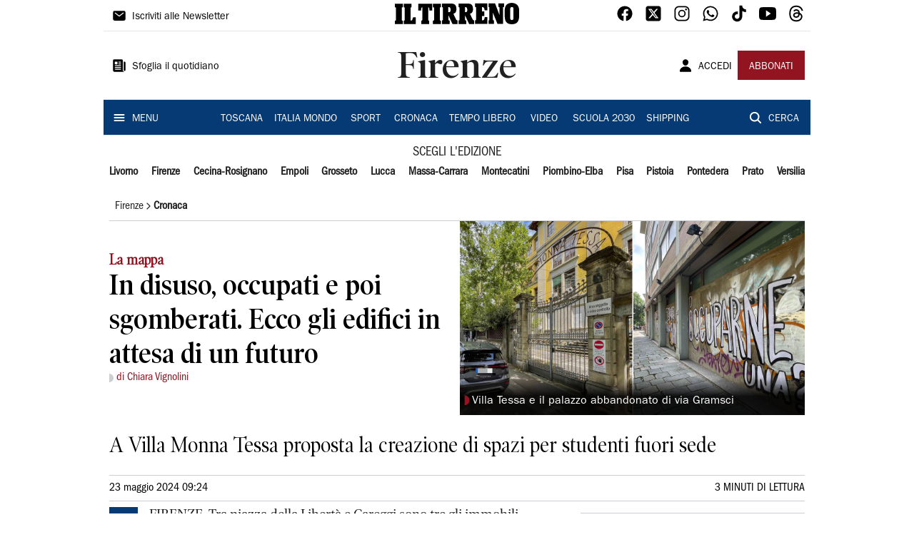

--- FILE ---
content_type: text/html; charset=utf-8
request_url: https://iltirreno-prd.saegroup.abinsula.com/firenze/cronaca/2024/05/23/news/in-disuso-occupati-e-poi-sgomberati-ecco-gli-edifici-in-attesa-di-un-futuro-1.100525601
body_size: 22414
content:
<!DOCTYPE html><html lang="it"><head><meta charSet="utf-8"/><title>In disuso, occupati e poi sgomberati. Ecco gli edifici in attesa di un futuro
 - Il Tirreno</title><meta name="description" content="A Villa Monna Tessa proposta la creazione di spazi  per studenti fuori sede"/><link rel="canonical" href="https://www.iltirreno.it/firenze/cronaca/2024/05/23/news/in-disuso-occupati-e-poi-sgomberati-ecco-gli-edifici-in-attesa-di-un-futuro-1.100525601"/><meta name="viewport" content="width=device-width, initial-scale=1"/><meta name="theme-color" content="#000000"/><meta property="og:site_name" content="Il Tirreno"/><meta property="og:type" content="article"/><meta property="og:title" content="In disuso, occupati e poi sgomberati. Ecco gli edifici in attesa di un futuro
"/><meta property="og:description" content="A Villa Monna Tessa proposta la creazione di spazi  per studenti fuori sede"/><meta property="og:image" content="https://api-sites-prd.saegroup.abinsula.com/api/social/image/contentid/policy:1.100525602:1716449042/Senza-titolo-1.jpg"/><meta property="og:url" content="https://www.iltirreno.it/firenze/cronaca/2024/05/23/news/in-disuso-occupati-e-poi-sgomberati-ecco-gli-edifici-in-attesa-di-un-futuro-1.100525601"/><meta name="twitter:card" content="summary_large_image"/><meta name="twitter:image" content="https://api-sites-prd.saegroup.abinsula.com/api/social/image/contentid/policy:1.100525602:1716449042/Senza-titolo-1.jpg"/><meta name="twitter:site" content="@iltirreno"/><meta name="twitter:title" content="In disuso, occupati e poi sgomberati. Ecco gli edifici in attesa di un futuro
 Il Tirreno"/><meta name="twitter:description" content="A Villa Monna Tessa proposta la creazione di spazi  per studenti fuori sede"/><meta name="twitter:url" content="https://www.iltirreno.it/firenze/cronaca/2024/05/23/news/in-disuso-occupati-e-poi-sgomberati-ecco-gli-edifici-in-attesa-di-un-futuro-1.100525601"/><script type="application/ld+json">{"@context":"https://schema.org","@type":"Article","mainEntityOfPage":{"@type":"WebPage","@id":"https://www.iltirreno.it/firenze/cronaca/2024/05/23/news/in-disuso-occupati-e-poi-sgomberati-ecco-gli-edifici-in-attesa-di-un-futuro-1.100525601"},"headline":"In disuso, occupati e poi sgomberati. Ecco gli edifici in attesa di un futuro<br type=\"_moz\" />\r\n","description":"A Villa Monna Tessa proposta la creazione di spazi  per studenti fuori sede","image":"https://api-sites-prd.saegroup.abinsula.com/api/social/image/contentid/policy:1.100525602:1716449042/Senza-titolo-1.jpg","author":[{"@type":"Person","name":"di Chiara Vignolini"}],"publisher":{"@type":"Organization","name":"Il Tirreno","logo":{"@type":"ImageObject","url":"https://www.iltirreno.it/favicon/android-chrome-192x192.png"}},"datePublished":"2024-05-23T07:24:48Z","dateModified":"2024-05-23T07:24:48Z","isAccessibleForFree":true}</script><meta name="tags" content=""/><meta name="type" content=""/><link rel="preload" as="image" imageSrcSet="https://api-sites-prd.saegroup.abinsula.com/api/media/image/contentid/policy:1.100525602:1716449042/Senza-titolo-1.jpg?f=detail_558&amp;h=720&amp;w=1280&amp;$p$f$h$w=8777e64 640w, https://api-sites-prd.saegroup.abinsula.com/api/media/image/contentid/policy:1.100525602:1716449042/Senza-titolo-1.jpg?f=detail_558&amp;h=720&amp;w=1280&amp;$p$f$h$w=8777e64 750w, https://api-sites-prd.saegroup.abinsula.com/api/media/image/contentid/policy:1.100525602:1716449042/Senza-titolo-1.jpg?f=detail_558&amp;h=720&amp;w=1280&amp;$p$f$h$w=8777e64 828w, https://api-sites-prd.saegroup.abinsula.com/api/media/image/contentid/policy:1.100525602:1716449042/Senza-titolo-1.jpg?f=detail_558&amp;h=720&amp;w=1280&amp;$p$f$h$w=8777e64 1080w, https://api-sites-prd.saegroup.abinsula.com/api/media/image/contentid/policy:1.100525602:1716449042/Senza-titolo-1.jpg?f=detail_558&amp;h=720&amp;w=1280&amp;$p$f$h$w=8777e64 1200w, https://api-sites-prd.saegroup.abinsula.com/api/media/image/contentid/policy:1.100525602:1716449042/Senza-titolo-1.jpg?f=detail_558&amp;h=720&amp;w=1280&amp;$p$f$h$w=8777e64 1920w, https://api-sites-prd.saegroup.abinsula.com/api/media/image/contentid/policy:1.100525602:1716449042/Senza-titolo-1.jpg?f=detail_558&amp;h=720&amp;w=1280&amp;$p$f$h$w=8777e64 2048w, https://api-sites-prd.saegroup.abinsula.com/api/media/image/contentid/policy:1.100525602:1716449042/Senza-titolo-1.jpg?f=detail_558&amp;h=720&amp;w=1280&amp;$p$f$h$w=8777e64 3840w" imageSizes="100vw"/><meta name="next-head-count" content="22"/><link rel="dns-prefetch" href="https://api-sites-prd.saegroup.abinsula.com"/><link rel="dns-prefetch" href="http://cdn.iubenda.com"/><link rel="preload" href="/fonts/Utopia/Utopia-Regular.otf" as="font" type="font/otf" crossorigin="anonymous"/><link rel="preload" href="/fonts/ITCFranklinGothicStd/ITCFranklinGothicStd-Book.otf" as="font" type="font/otf" crossorigin="anonymous"/><link rel="preload" href="/fonts/ITCFranklinGothicStd/ITC_Franklin_Gothic_Book_Condensed.otf" as="font" type="font/otf" crossorigin="anonymous"/><link rel="preload" href="/fonts/PoynterOldstyleDisplay/PoynterOldstyleDisplay-SemiBold.ttf" as="font" type="font/ttf" crossorigin="anonymous"/><link rel="preload" href="/fonts/PoynterOldstyleDisplay/PoynterOldstyleDisplay-NarRoman.ttf" as="font" type="font/ttf" crossorigin="anonymous"/><link rel="preload" href="/fonts/PoynterOldstyleDisplay/PoynterOldstyleDisplay-NarSemiBd.ttf" as="font" type="font/ttf" crossorigin="anonymous"/><link rel="preload" href="/fonts/PoynterOldstyleDisplay/PoynterOldstyleDisplay-NarBold.ttf" as="font" type="font/ttf" crossorigin="anonymous"/><link rel="preload" as="style" href="https://assets.evolutionadv.it/iltirreno_it/iltirreno_it_CLS.css"/><link rel="preload" as="style" href="/vendor/cls.css"/><meta name="theme-color" content="#063A74"/><link rel="shortcut icon" href="/favicon/favicon.ico"/><link rel="apple-touch-icon" sizes="180x180" href="/favicon/apple-touch-icon.png"/><link rel="icon" type="image/png" sizes="32x32" href="/favicon/favicon-32x32.png"/><link rel="icon" type="image/png" sizes="16x16" href="/favicon/favicon-16x16.png"/><link rel="manifest" href="/favicon/site.webmanifest"/><link rel="manifest" href="/favicon/browserconfig.xml"/><meta name="msapplication-TileColor" content="#da532c"/><meta name="theme-color" content="#ffffff"/><meta name="next-font-preconnect"/><link rel="preload" href="/_next/static/css/d012f1ba6bf572db.css" as="style"/><link rel="stylesheet" href="/_next/static/css/d012f1ba6bf572db.css" data-n-g=""/><noscript data-n-css=""></noscript><script defer="" nomodule="" src="/_next/static/chunks/polyfills-5cd94c89d3acac5f.js"></script><script defer="" src="/_next/static/chunks/c7773329.c315a112812126f7.js"></script><script defer="" src="/_next/static/chunks/7739-330e63c538651960.js"></script><script defer="" src="/_next/static/chunks/4257-41167747ae19b385.js"></script><script defer="" src="/_next/static/chunks/1264-7a70b19481011be2.js"></script><script defer="" src="/_next/static/chunks/3500.0f404e128aaf0425.js"></script><script defer="" src="/_next/static/chunks/4860.7d2b5f2493af63ea.js"></script><script defer="" src="/_next/static/chunks/8230.7221333b952e8281.js"></script><script defer="" src="/_next/static/chunks/7525-e415a64225f7ae98.js"></script><script defer="" src="/_next/static/chunks/2349-b3aeee4d8ee2f532.js"></script><script defer="" src="/_next/static/chunks/4312-6e10f9c0fec0db01.js"></script><script defer="" src="/_next/static/chunks/9669-49abdba803541e70.js"></script><script defer="" src="/_next/static/chunks/7875-6c375dcd0a4bcd72.js"></script><script defer="" src="/_next/static/chunks/6066-a0458d85fa319e59.js"></script><script defer="" src="/_next/static/chunks/7720-e2185539e45b32ae.js"></script><script defer="" src="/_next/static/chunks/5561-d97c585a55b17f1c.js"></script><script defer="" src="/_next/static/chunks/2811-0744311c6adb6f49.js"></script><script defer="" src="/_next/static/chunks/9273-483a870f6b4888c5.js"></script><script defer="" src="/_next/static/chunks/8136-4c73713ed634e1e4.js"></script><script defer="" src="/_next/static/chunks/2740-8dbe82a46ef430e4.js"></script><script defer="" src="/_next/static/chunks/5145.881418022f7b8a99.js"></script><script defer="" src="/_next/static/chunks/8547.7a242ce3a7945cde.js"></script><script defer="" src="/_next/static/chunks/965.3d114b00d965fb6d.js"></script><script defer="" src="/_next/static/chunks/5744.9af79a581d04f600.js"></script><script src="/_next/static/chunks/webpack-ffe909e8106f491e.js" defer=""></script><script src="/_next/static/chunks/framework-9cf46cf0fe8d1146.js" defer=""></script><script src="/_next/static/chunks/main-d07e08b5bb7411a4.js" defer=""></script><script src="/_next/static/chunks/pages/_app-3fe377648e94a51b.js" defer=""></script><script src="/_next/static/chunks/pages/%5Bedition%5D/%5Bsection%5D/%5B...slug%5D-a60361d8de8e6c4a.js" defer=""></script><script src="/_next/static/Sclbp_jHk82yF4Oos2PPC/_buildManifest.js" defer=""></script><script src="/_next/static/Sclbp_jHk82yF4Oos2PPC/_ssgManifest.js" defer=""></script><script src="/_next/static/Sclbp_jHk82yF4Oos2PPC/_middlewareManifest.js" defer=""></script></head><body><div id="__next"><div id="adv-Position3"></div><div id="adv-Top"></div><style data-emotion="css 4niht">.css-4niht{width:100%;margin-left:auto;box-sizing:border-box;margin-right:auto;display:block;background-color:#ffffff;}@media (min-width:990px){.css-4niht{max-width:990px;}}</style><header class="MuiContainer-root MuiContainer-maxWidthLg MuiContainer-disableGutters css-4niht"><h1 style="margin:0;height:1px;width:1px;position:absolute;clip:rect(0,0,0,0);overflow:hidden">Il Tirreno</h1><style data-emotion="css gmrggp">.css-gmrggp{display:-webkit-box;display:-webkit-flex;display:-ms-flexbox;display:flex;-webkit-flex-direction:row;-ms-flex-direction:row;flex-direction:row;-webkit-align-items:center;-webkit-box-align:center;-ms-flex-align:center;align-items:center;border-bottom:1px solid;border-color:#e6e6e6;-webkit-box-flex-wrap:wrap;-webkit-flex-wrap:wrap;-ms-flex-wrap:wrap;flex-wrap:wrap;height:44px;padding-left:8px;padding-right:8px;}</style><div class="MuiStack-root css-gmrggp"><style data-emotion="css dintrd">.css-dintrd{width:25%;-webkit-box-pack:start;-ms-flex-pack:start;-webkit-justify-content:flex-start;justify-content:flex-start;-webkit-align-items:center;-webkit-box-align:center;-ms-flex-align:center;align-items:center;display:-webkit-box;display:-webkit-flex;display:-ms-flexbox;display:flex;}</style><div class="MuiBox-root css-dintrd"><style data-emotion="css os8vzk">.css-os8vzk{font-family:ITCFranklinGothicStd-Book,Franklin_Gothic_Book,PoynterOldstyleDisplay-SemiBold,PoynterOldstyleDisplay-NarSemiBd,PoynterOldstyleDisplay-NarRoman,PoynterOldstyleDisplay-NarBold,Utopia-Regular;font-weight:500;font-size:0.875rem;line-height:1.75;text-transform:uppercase;min-width:64px;padding:6px 8px;border-radius:4px;-webkit-transition:background-color 250ms cubic-bezier(0.4, 0, 0.2, 1) 0ms,box-shadow 250ms cubic-bezier(0.4, 0, 0.2, 1) 0ms,border-color 250ms cubic-bezier(0.4, 0, 0.2, 1) 0ms,color 250ms cubic-bezier(0.4, 0, 0.2, 1) 0ms;transition:background-color 250ms cubic-bezier(0.4, 0, 0.2, 1) 0ms,box-shadow 250ms cubic-bezier(0.4, 0, 0.2, 1) 0ms,border-color 250ms cubic-bezier(0.4, 0, 0.2, 1) 0ms,color 250ms cubic-bezier(0.4, 0, 0.2, 1) 0ms;color:#000000;box-shadow:none;font-family:ITCFranklinGothicStd-Book;border-radius:0;}.css-os8vzk:hover{-webkit-text-decoration:none;text-decoration:none;background-color:rgba(0, 0, 0, 0.04);}@media (hover: none){.css-os8vzk:hover{background-color:transparent;}}.css-os8vzk.Mui-disabled{color:rgba(0, 0, 0, 0.26);}.css-os8vzk:hover{box-shadow:none;}.css-os8vzk.Mui-focusVisible{box-shadow:none;}.css-os8vzk:active{box-shadow:none;}.css-os8vzk.Mui-disabled{box-shadow:none;}</style><style data-emotion="css cwwmzq">.css-cwwmzq{display:-webkit-inline-box;display:-webkit-inline-flex;display:-ms-inline-flexbox;display:inline-flex;-webkit-align-items:center;-webkit-box-align:center;-ms-flex-align:center;align-items:center;-webkit-box-pack:center;-ms-flex-pack:center;-webkit-justify-content:center;justify-content:center;position:relative;box-sizing:border-box;-webkit-tap-highlight-color:transparent;background-color:transparent;outline:0;border:0;margin:0;border-radius:0;padding:0;cursor:pointer;-webkit-user-select:none;-moz-user-select:none;-ms-user-select:none;user-select:none;vertical-align:middle;-moz-appearance:none;-webkit-appearance:none;-webkit-text-decoration:none;text-decoration:none;color:inherit;font-family:ITCFranklinGothicStd-Book,Franklin_Gothic_Book,PoynterOldstyleDisplay-SemiBold,PoynterOldstyleDisplay-NarSemiBd,PoynterOldstyleDisplay-NarRoman,PoynterOldstyleDisplay-NarBold,Utopia-Regular;font-weight:500;font-size:0.875rem;line-height:1.75;text-transform:uppercase;min-width:64px;padding:6px 8px;border-radius:4px;-webkit-transition:background-color 250ms cubic-bezier(0.4, 0, 0.2, 1) 0ms,box-shadow 250ms cubic-bezier(0.4, 0, 0.2, 1) 0ms,border-color 250ms cubic-bezier(0.4, 0, 0.2, 1) 0ms,color 250ms cubic-bezier(0.4, 0, 0.2, 1) 0ms;transition:background-color 250ms cubic-bezier(0.4, 0, 0.2, 1) 0ms,box-shadow 250ms cubic-bezier(0.4, 0, 0.2, 1) 0ms,border-color 250ms cubic-bezier(0.4, 0, 0.2, 1) 0ms,color 250ms cubic-bezier(0.4, 0, 0.2, 1) 0ms;color:#000000;box-shadow:none;font-family:ITCFranklinGothicStd-Book;border-radius:0;}.css-cwwmzq::-moz-focus-inner{border-style:none;}.css-cwwmzq.Mui-disabled{pointer-events:none;cursor:default;}@media print{.css-cwwmzq{-webkit-print-color-adjust:exact;color-adjust:exact;}}.css-cwwmzq:hover{-webkit-text-decoration:none;text-decoration:none;background-color:rgba(0, 0, 0, 0.04);}@media (hover: none){.css-cwwmzq:hover{background-color:transparent;}}.css-cwwmzq.Mui-disabled{color:rgba(0, 0, 0, 0.26);}.css-cwwmzq:hover{box-shadow:none;}.css-cwwmzq.Mui-focusVisible{box-shadow:none;}.css-cwwmzq:active{box-shadow:none;}.css-cwwmzq.Mui-disabled{box-shadow:none;}</style><button class="MuiButtonBase-root MuiButton-root MuiButton-text MuiButton-textBlack MuiButton-sizeMedium MuiButton-textSizeMedium MuiButton-disableElevation MuiButton-root MuiButton-text MuiButton-textBlack MuiButton-sizeMedium MuiButton-textSizeMedium MuiButton-disableElevation css-cwwmzq" tabindex="0" type="button"><style data-emotion="css 1l6c7y9">.css-1l6c7y9{display:inherit;margin-right:8px;margin-left:-4px;}.css-1l6c7y9>*:nth-of-type(1){font-size:20px;}</style><span class="MuiButton-startIcon MuiButton-iconSizeMedium css-1l6c7y9"><svg stroke="currentColor" fill="currentColor" stroke-width="0" viewBox="0 0 512 512" height="1em" width="1em" xmlns="http://www.w3.org/2000/svg"><path d="M424 80H88a56.06 56.06 0 00-56 56v240a56.06 56.06 0 0056 56h336a56.06 56.06 0 0056-56V136a56.06 56.06 0 00-56-56zm-14.18 92.63l-144 112a16 16 0 01-19.64 0l-144-112a16 16 0 1119.64-25.26L256 251.73l134.18-104.36a16 16 0 0119.64 25.26z"></path></svg></span><style data-emotion="css 4md08z">.css-4md08z{margin:0;font-family:ITCFranklinGothicStd-Book,Franklin_Gothic_Book,PoynterOldstyleDisplay-SemiBold,PoynterOldstyleDisplay-NarSemiBd,PoynterOldstyleDisplay-NarRoman,PoynterOldstyleDisplay-NarBold,Utopia-Regular;font-weight:500;font-size:0.875rem;line-height:1.75;text-transform:uppercase;font-family:PoynterOldstyleDisplay-NarRoman;margin-bottom:0px;margin-top:5px;font-family:ITCFranklinGothicStd-Book;text-transform:none;-webkit-text-decoration:none;text-decoration:none;}</style><a class="MuiTypography-root MuiTypography-button css-4md08z" href="https://paywall-crm-prd.saegroup.abinsula.com/il-tirreno/newsletters">Iscriviti alle Newsletter</a></button></div><style data-emotion="css o0q02a">.css-o0q02a{width:50%;-webkit-box-pack:center;-ms-flex-pack:center;-webkit-justify-content:center;justify-content:center;-webkit-align-items:center;-webkit-box-align:center;-ms-flex-align:center;align-items:center;display:-webkit-box;display:-webkit-flex;display:-ms-flexbox;display:flex;}</style><div class="MuiBox-root css-o0q02a"><a style="text-decoration:none" href="https://www.iltirreno.it" target="_self"></a></div><style data-emotion="css 1axztkq">.css-1axztkq{width:25%;-webkit-box-pack:end;-ms-flex-pack:end;-webkit-justify-content:flex-end;justify-content:flex-end;-webkit-align-items:center;-webkit-box-align:center;-ms-flex-align:center;align-items:center;display:-webkit-box;display:-webkit-flex;display:-ms-flexbox;display:flex;}</style><div class="MuiBox-root css-1axztkq"><style data-emotion="css 1t62lt9">.css-1t62lt9{display:-webkit-box;display:-webkit-flex;display:-ms-flexbox;display:flex;-webkit-flex-direction:row;-ms-flex-direction:row;flex-direction:row;}.css-1t62lt9>:not(style)+:not(style){margin:0;margin-left:16px;}</style><div class="MuiStack-root css-1t62lt9"><a style="text-decoration:none" href="https://www.facebook.com/IlTirreno" target="_self"><svg stroke="currentColor" fill="currentColor" stroke-width="0" viewBox="0 0 512 512" color="black" font-size="24" style="color:black" height="1em" width="1em" xmlns="http://www.w3.org/2000/svg"><path fill-rule="evenodd" d="M480 257.35c0-123.7-100.3-224-224-224s-224 100.3-224 224c0 111.8 81.9 204.47 189 221.29V322.12h-56.89v-64.77H221V208c0-56.13 33.45-87.16 84.61-87.16 24.51 0 50.15 4.38 50.15 4.38v55.13H327.5c-27.81 0-36.51 17.26-36.51 35v42h62.12l-9.92 64.77H291v156.54c107.1-16.81 189-109.48 189-221.31z"></path></svg></a><a style="text-decoration:none" href="https://twitter.com/iltirreno" target="_self"><svg stroke="currentColor" fill="currentColor" stroke-width="0" viewBox="0 0 448 512" color="black" font-size="24" style="color:black" height="1em" width="1em" xmlns="http://www.w3.org/2000/svg"><path d="M64 32C28.7 32 0 60.7 0 96V416c0 35.3 28.7 64 64 64H384c35.3 0 64-28.7 64-64V96c0-35.3-28.7-64-64-64H64zm297.1 84L257.3 234.6 379.4 396H283.8L209 298.1 123.3 396H75.8l111-126.9L69.7 116h98l67.7 89.5L313.6 116h47.5zM323.3 367.6L153.4 142.9H125.1L296.9 367.6h26.3z"></path></svg></a><a style="text-decoration:none" href="https://www.instagram.com/iltirreno/" target="_self"><svg stroke="currentColor" fill="currentColor" stroke-width="0" viewBox="0 0 512 512" color="black" font-size="24" style="color:black" height="1em" width="1em" xmlns="http://www.w3.org/2000/svg"><path d="M349.33 69.33a93.62 93.62 0 0193.34 93.34v186.66a93.62 93.62 0 01-93.34 93.34H162.67a93.62 93.62 0 01-93.34-93.34V162.67a93.62 93.62 0 0193.34-93.34h186.66m0-37.33H162.67C90.8 32 32 90.8 32 162.67v186.66C32 421.2 90.8 480 162.67 480h186.66C421.2 480 480 421.2 480 349.33V162.67C480 90.8 421.2 32 349.33 32z"></path><path d="M377.33 162.67a28 28 0 1128-28 27.94 27.94 0 01-28 28zM256 181.33A74.67 74.67 0 11181.33 256 74.75 74.75 0 01256 181.33m0-37.33a112 112 0 10112 112 112 112 0 00-112-112z"></path></svg></a><a style="text-decoration:none" href="https://whatsapp.com/channel/0029VaCtre0KGGGLZipUVN09" target="_self"><svg stroke="currentColor" fill="currentColor" stroke-width="0" viewBox="0 0 512 512" color="black" font-size="24" style="color:black" height="1em" width="1em" xmlns="http://www.w3.org/2000/svg"><path fill-rule="evenodd" d="M414.73 97.1A222.14 222.14 0 00256.94 32C134 32 33.92 131.58 33.87 254a220.61 220.61 0 0029.78 111L32 480l118.25-30.87a223.63 223.63 0 00106.6 27h.09c122.93 0 223-99.59 223.06-222A220.18 220.18 0 00414.73 97.1zM256.94 438.66h-.08a185.75 185.75 0 01-94.36-25.72l-6.77-4-70.17 18.32 18.73-68.09-4.41-7A183.46 183.46 0 0171.53 254c0-101.73 83.21-184.5 185.48-184.5a185 185 0 01185.33 184.64c-.04 101.74-83.21 184.52-185.4 184.52zm101.69-138.19c-5.57-2.78-33-16.2-38.08-18.05s-8.83-2.78-12.54 2.78-14.4 18-17.65 21.75-6.5 4.16-12.07 1.38-23.54-8.63-44.83-27.53c-16.57-14.71-27.75-32.87-31-38.42s-.35-8.56 2.44-11.32c2.51-2.49 5.57-6.48 8.36-9.72s3.72-5.56 5.57-9.26.93-6.94-.46-9.71-12.54-30.08-17.18-41.19c-4.53-10.82-9.12-9.35-12.54-9.52-3.25-.16-7-.2-10.69-.2a20.53 20.53 0 00-14.86 6.94c-5.11 5.56-19.51 19-19.51 46.28s20 53.68 22.76 57.38 39.3 59.73 95.21 83.76a323.11 323.11 0 0031.78 11.68c13.35 4.22 25.5 3.63 35.1 2.2 10.71-1.59 33-13.42 37.63-26.38s4.64-24.06 3.25-26.37-5.11-3.71-10.69-6.48z"></path></svg></a><a style="text-decoration:none" href="https://www.tiktok.com/@iltirreno" target="_self"><svg stroke="currentColor" fill="currentColor" stroke-width="0" viewBox="0 0 512 512" color="black" font-size="24" style="color:black" height="1em" width="1em" xmlns="http://www.w3.org/2000/svg"><path d="M412.19 118.66a109.27 109.27 0 01-9.45-5.5 132.87 132.87 0 01-24.27-20.62c-18.1-20.71-24.86-41.72-27.35-56.43h.1C349.14 23.9 350 16 350.13 16h-82.44v318.78c0 4.28 0 8.51-.18 12.69 0 .52-.05 1-.08 1.56 0 .23 0 .47-.05.71v.18a70 70 0 01-35.22 55.56 68.8 68.8 0 01-34.11 9c-38.41 0-69.54-31.32-69.54-70s31.13-70 69.54-70a68.9 68.9 0 0121.41 3.39l.1-83.94a153.14 153.14 0 00-118 34.52 161.79 161.79 0 00-35.3 43.53c-3.48 6-16.61 30.11-18.2 69.24-1 22.21 5.67 45.22 8.85 54.73v.2c2 5.6 9.75 24.71 22.38 40.82A167.53 167.53 0 00115 470.66v-.2l.2.2c39.91 27.12 84.16 25.34 84.16 25.34 7.66-.31 33.32 0 62.46-13.81 32.32-15.31 50.72-38.12 50.72-38.12a158.46 158.46 0 0027.64-45.93c7.46-19.61 9.95-43.13 9.95-52.53V176.49c1 .6 14.32 9.41 14.32 9.41s19.19 12.3 49.13 20.31c21.48 5.7 50.42 6.9 50.42 6.9v-81.84c-10.14 1.1-30.73-2.1-51.81-12.61z"></path></svg></a><a style="text-decoration:none" href="https://www.youtube.com/@redazioneIlTirreno" target="_self"><svg stroke="currentColor" fill="currentColor" stroke-width="0" viewBox="0 0 512 512" color="black" font-size="24" style="color:black" height="1em" width="1em" xmlns="http://www.w3.org/2000/svg"><path d="M508.64 148.79c0-45-33.1-81.2-74-81.2C379.24 65 322.74 64 265 64h-18c-57.6 0-114.2 1-169.6 3.6C36.6 67.6 3.5 104 3.5 149 1 184.59-.06 220.19 0 255.79q-.15 53.4 3.4 106.9c0 45 33.1 81.5 73.9 81.5 58.2 2.7 117.9 3.9 178.6 3.8q91.2.3 178.6-3.8c40.9 0 74-36.5 74-81.5 2.4-35.7 3.5-71.3 3.4-107q.34-53.4-3.26-106.9zM207 353.89v-196.5l145 98.2z"></path></svg></a><a style="text-decoration:none" href="https://www.threads.net/@iltirreno" target="_self"><svg stroke="currentColor" fill="currentColor" stroke-width="0" viewBox="0 0 448 512" color="black" font-size="24" style="color:black" height="1em" width="1em" xmlns="http://www.w3.org/2000/svg"><path d="M331.5 235.7c2.2 .9 4.2 1.9 6.3 2.8c29.2 14.1 50.6 35.2 61.8 61.4c15.7 36.5 17.2 95.8-30.3 143.2c-36.2 36.2-80.3 52.5-142.6 53h-.3c-70.2-.5-124.1-24.1-160.4-70.2c-32.3-41-48.9-98.1-49.5-169.6V256v-.2C17 184.3 33.6 127.2 65.9 86.2C102.2 40.1 156.2 16.5 226.4 16h.3c70.3 .5 124.9 24 162.3 69.9c18.4 22.7 32 50 40.6 81.7l-40.4 10.8c-7.1-25.8-17.8-47.8-32.2-65.4c-29.2-35.8-73-54.2-130.5-54.6c-57 .5-100.1 18.8-128.2 54.4C72.1 146.1 58.5 194.3 58 256c.5 61.7 14.1 109.9 40.3 143.3c28 35.6 71.2 53.9 128.2 54.4c51.4-.4 85.4-12.6 113.7-40.9c32.3-32.2 31.7-71.8 21.4-95.9c-6.1-14.2-17.1-26-31.9-34.9c-3.7 26.9-11.8 48.3-24.7 64.8c-17.1 21.8-41.4 33.6-72.7 35.3c-23.6 1.3-46.3-4.4-63.9-16c-20.8-13.8-33-34.8-34.3-59.3c-2.5-48.3 35.7-83 95.2-86.4c21.1-1.2 40.9-.3 59.2 2.8c-2.4-14.8-7.3-26.6-14.6-35.2c-10-11.7-25.6-17.7-46.2-17.8H227c-16.6 0-39 4.6-53.3 26.3l-34.4-23.6c19.2-29.1 50.3-45.1 87.8-45.1h.8c62.6 .4 99.9 39.5 103.7 107.7l-.2 .2zm-156 68.8c1.3 25.1 28.4 36.8 54.6 35.3c25.6-1.4 54.6-11.4 59.5-73.2c-13.2-2.9-27.8-4.4-43.4-4.4c-4.8 0-9.6 .1-14.4 .4c-42.9 2.4-57.2 23.2-56.2 41.8l-.1 .1z"></path></svg></a></div></div></div><style data-emotion="css kk4ivl">.css-kk4ivl{display:-webkit-box;display:-webkit-flex;display:-ms-flexbox;display:flex;-webkit-flex-direction:row;-ms-flex-direction:row;flex-direction:row;-webkit-align-items:center;-webkit-box-align:center;-ms-flex-align:center;align-items:center;border-bottom:1px solid;border-color:#e6e6e6;height:96px;padding-left:8px;padding-right:8px;}</style><div class="MuiStack-root css-kk4ivl"><div class="MuiBox-root css-dintrd"><button class="MuiButtonBase-root MuiButton-root MuiButton-text MuiButton-textBlack MuiButton-sizeMedium MuiButton-textSizeMedium MuiButton-disableElevation MuiButton-root MuiButton-text MuiButton-textBlack MuiButton-sizeMedium MuiButton-textSizeMedium MuiButton-disableElevation css-cwwmzq" tabindex="0" type="button"><span class="MuiButton-startIcon MuiButton-iconSizeMedium css-1l6c7y9"><svg stroke="currentColor" fill="currentColor" stroke-width="0" viewBox="0 0 512 512" height="1em" width="1em" xmlns="http://www.w3.org/2000/svg"><path d="M439.91 112h-23.82a.09.09 0 00-.09.09V416a32 32 0 0032 32 32 32 0 0032-32V152.09A40.09 40.09 0 00439.91 112z"></path><path d="M384 416V72a40 40 0 00-40-40H72a40 40 0 00-40 40v352a56 56 0 0056 56h342.85a1.14 1.14 0 001.15-1.15 1.14 1.14 0 00-.85-1.1A64.11 64.11 0 01384 416zM96 128a16 16 0 0116-16h64a16 16 0 0116 16v64a16 16 0 01-16 16h-64a16 16 0 01-16-16zm208 272H112.45c-8.61 0-16-6.62-16.43-15.23A16 16 0 01112 368h191.55c8.61 0 16 6.62 16.43 15.23A16 16 0 01304 400zm0-64H112.45c-8.61 0-16-6.62-16.43-15.23A16 16 0 01112 304h191.55c8.61 0 16 6.62 16.43 15.23A16 16 0 01304 336zm0-64H112.45c-8.61 0-16-6.62-16.43-15.23A16 16 0 01112 240h191.55c8.61 0 16 6.62 16.43 15.23A16 16 0 01304 272zm0-64h-63.55c-8.61 0-16-6.62-16.43-15.23A16 16 0 01240 176h63.55c8.61 0 16 6.62 16.43 15.23A16 16 0 01304 208zm0-64h-63.55c-8.61 0-16-6.62-16.43-15.23A16 16 0 01240 112h63.55c8.61 0 16 6.62 16.43 15.23A16 16 0 01304 144z"></path></svg></span><a class="MuiTypography-root MuiTypography-button css-4md08z" href="https://webreader-prd.saegroup.abinsula.com/ILTIRRENO">Sfoglia il quotidiano</a></button></div><div class="MuiBox-root css-o0q02a"><style data-emotion="css h5w9af">.css-h5w9af{margin:0;font-size:2.0625rem;detail:43px;font-family:ITCFranklinGothicStd-Book,Franklin_Gothic_Book,PoynterOldstyleDisplay-SemiBold,PoynterOldstyleDisplay-NarSemiBd,PoynterOldstyleDisplay-NarRoman,PoynterOldstyleDisplay-NarBold,Utopia-Regular;font-weight:400;line-height:1.167;font-family:PoynterOldstyleDisplay-NarRoman;font-family:PoynterOldstyleDisplay-SemiBold;}@media (min-width:600px){.css-h5w9af{font-size:2.7849rem;}}@media (min-width:900px){.css-h5w9af{font-size:2.9991rem;}}@media (min-width:990px){.css-h5w9af{font-size:3.2134rem;}}</style><h3 class="MuiTypography-root MuiTypography-h3 css-h5w9af">Firenze</h3></div><div class="MuiBox-root css-1axztkq"><style data-emotion="css 1ialerq">.css-1ialerq{display:-webkit-box;display:-webkit-flex;display:-ms-flexbox;display:flex;-webkit-flex-direction:row;-ms-flex-direction:row;flex-direction:row;-webkit-align-items:center;-webkit-box-align:center;-ms-flex-align:center;align-items:center;-webkit-box-pack:justify;-webkit-justify-content:space-between;justify-content:space-between;}</style><div class="MuiStack-root css-1ialerq"><button class="MuiButtonBase-root MuiButton-root MuiButton-text MuiButton-textBlack MuiButton-sizeMedium MuiButton-textSizeMedium MuiButton-disableElevation MuiButton-root MuiButton-text MuiButton-textBlack MuiButton-sizeMedium MuiButton-textSizeMedium MuiButton-disableElevation css-cwwmzq" tabindex="0" type="button"><span class="MuiButton-startIcon MuiButton-iconSizeMedium css-1l6c7y9"><svg stroke="currentColor" fill="currentColor" stroke-width="0" viewBox="0 0 512 512" height="1em" width="1em" xmlns="http://www.w3.org/2000/svg"><path d="M332.64 64.58C313.18 43.57 286 32 256 32c-30.16 0-57.43 11.5-76.8 32.38-19.58 21.11-29.12 49.8-26.88 80.78C156.76 206.28 203.27 256 256 256s99.16-49.71 103.67-110.82c2.27-30.7-7.33-59.33-27.03-80.6zM432 480H80a31 31 0 01-24.2-11.13c-6.5-7.77-9.12-18.38-7.18-29.11C57.06 392.94 83.4 353.61 124.8 326c36.78-24.51 83.37-38 131.2-38s94.42 13.5 131.2 38c41.4 27.6 67.74 66.93 76.18 113.75 1.94 10.73-.68 21.34-7.18 29.11A31 31 0 01432 480z"></path></svg></span><a class="MuiTypography-root MuiTypography-button css-4md08z" href="/api/auth/login?returnTo=/firenze/cronaca/2024/05/23/news/in-disuso-occupati-e-poi-sgomberati-ecco-gli-edifici-in-attesa-di-un-futuro-1.100525601">ACCEDI</a></button><style data-emotion="css 1ab13xs">.css-1ab13xs{font-family:ITCFranklinGothicStd-Book,Franklin_Gothic_Book,PoynterOldstyleDisplay-SemiBold,PoynterOldstyleDisplay-NarSemiBd,PoynterOldstyleDisplay-NarRoman,PoynterOldstyleDisplay-NarBold,Utopia-Regular;font-weight:500;font-size:0.875rem;line-height:1.75;text-transform:uppercase;min-width:64px;padding:6px 16px;border-radius:4px;-webkit-transition:background-color 250ms cubic-bezier(0.4, 0, 0.2, 1) 0ms,box-shadow 250ms cubic-bezier(0.4, 0, 0.2, 1) 0ms,border-color 250ms cubic-bezier(0.4, 0, 0.2, 1) 0ms,color 250ms cubic-bezier(0.4, 0, 0.2, 1) 0ms;transition:background-color 250ms cubic-bezier(0.4, 0, 0.2, 1) 0ms,box-shadow 250ms cubic-bezier(0.4, 0, 0.2, 1) 0ms,border-color 250ms cubic-bezier(0.4, 0, 0.2, 1) 0ms,color 250ms cubic-bezier(0.4, 0, 0.2, 1) 0ms;color:#fff;background-color:#921421;box-shadow:0px 3px 1px -2px rgba(0,0,0,0.2),0px 2px 2px 0px rgba(0,0,0,0.14),0px 1px 5px 0px rgba(0,0,0,0.12);box-shadow:none;font-family:ITCFranklinGothicStd-Book;border-radius:0;}.css-1ab13xs:hover{-webkit-text-decoration:none;text-decoration:none;background-color:rgb(102, 14, 23);box-shadow:0px 2px 4px -1px rgba(0,0,0,0.2),0px 4px 5px 0px rgba(0,0,0,0.14),0px 1px 10px 0px rgba(0,0,0,0.12);}@media (hover: none){.css-1ab13xs:hover{background-color:#921421;}}.css-1ab13xs:active{box-shadow:0px 5px 5px -3px rgba(0,0,0,0.2),0px 8px 10px 1px rgba(0,0,0,0.14),0px 3px 14px 2px rgba(0,0,0,0.12);}.css-1ab13xs.Mui-focusVisible{box-shadow:0px 3px 5px -1px rgba(0,0,0,0.2),0px 6px 10px 0px rgba(0,0,0,0.14),0px 1px 18px 0px rgba(0,0,0,0.12);}.css-1ab13xs.Mui-disabled{color:rgba(0, 0, 0, 0.26);box-shadow:none;background-color:rgba(0, 0, 0, 0.12);}.css-1ab13xs:hover{box-shadow:none;}.css-1ab13xs.Mui-focusVisible{box-shadow:none;}.css-1ab13xs:active{box-shadow:none;}.css-1ab13xs.Mui-disabled{box-shadow:none;}</style><style data-emotion="css 8iu28r">.css-8iu28r{display:-webkit-inline-box;display:-webkit-inline-flex;display:-ms-inline-flexbox;display:inline-flex;-webkit-align-items:center;-webkit-box-align:center;-ms-flex-align:center;align-items:center;-webkit-box-pack:center;-ms-flex-pack:center;-webkit-justify-content:center;justify-content:center;position:relative;box-sizing:border-box;-webkit-tap-highlight-color:transparent;background-color:transparent;outline:0;border:0;margin:0;border-radius:0;padding:0;cursor:pointer;-webkit-user-select:none;-moz-user-select:none;-ms-user-select:none;user-select:none;vertical-align:middle;-moz-appearance:none;-webkit-appearance:none;-webkit-text-decoration:none;text-decoration:none;color:inherit;font-family:ITCFranklinGothicStd-Book,Franklin_Gothic_Book,PoynterOldstyleDisplay-SemiBold,PoynterOldstyleDisplay-NarSemiBd,PoynterOldstyleDisplay-NarRoman,PoynterOldstyleDisplay-NarBold,Utopia-Regular;font-weight:500;font-size:0.875rem;line-height:1.75;text-transform:uppercase;min-width:64px;padding:6px 16px;border-radius:4px;-webkit-transition:background-color 250ms cubic-bezier(0.4, 0, 0.2, 1) 0ms,box-shadow 250ms cubic-bezier(0.4, 0, 0.2, 1) 0ms,border-color 250ms cubic-bezier(0.4, 0, 0.2, 1) 0ms,color 250ms cubic-bezier(0.4, 0, 0.2, 1) 0ms;transition:background-color 250ms cubic-bezier(0.4, 0, 0.2, 1) 0ms,box-shadow 250ms cubic-bezier(0.4, 0, 0.2, 1) 0ms,border-color 250ms cubic-bezier(0.4, 0, 0.2, 1) 0ms,color 250ms cubic-bezier(0.4, 0, 0.2, 1) 0ms;color:#fff;background-color:#921421;box-shadow:0px 3px 1px -2px rgba(0,0,0,0.2),0px 2px 2px 0px rgba(0,0,0,0.14),0px 1px 5px 0px rgba(0,0,0,0.12);box-shadow:none;font-family:ITCFranklinGothicStd-Book;border-radius:0;}.css-8iu28r::-moz-focus-inner{border-style:none;}.css-8iu28r.Mui-disabled{pointer-events:none;cursor:default;}@media print{.css-8iu28r{-webkit-print-color-adjust:exact;color-adjust:exact;}}.css-8iu28r:hover{-webkit-text-decoration:none;text-decoration:none;background-color:rgb(102, 14, 23);box-shadow:0px 2px 4px -1px rgba(0,0,0,0.2),0px 4px 5px 0px rgba(0,0,0,0.14),0px 1px 10px 0px rgba(0,0,0,0.12);}@media (hover: none){.css-8iu28r:hover{background-color:#921421;}}.css-8iu28r:active{box-shadow:0px 5px 5px -3px rgba(0,0,0,0.2),0px 8px 10px 1px rgba(0,0,0,0.14),0px 3px 14px 2px rgba(0,0,0,0.12);}.css-8iu28r.Mui-focusVisible{box-shadow:0px 3px 5px -1px rgba(0,0,0,0.2),0px 6px 10px 0px rgba(0,0,0,0.14),0px 1px 18px 0px rgba(0,0,0,0.12);}.css-8iu28r.Mui-disabled{color:rgba(0, 0, 0, 0.26);box-shadow:none;background-color:rgba(0, 0, 0, 0.12);}.css-8iu28r:hover{box-shadow:none;}.css-8iu28r.Mui-focusVisible{box-shadow:none;}.css-8iu28r:active{box-shadow:none;}.css-8iu28r.Mui-disabled{box-shadow:none;}</style><button class="MuiButtonBase-root MuiButton-root MuiButton-contained MuiButton-containedSecondary MuiButton-sizeMedium MuiButton-containedSizeMedium MuiButton-disableElevation MuiButton-root MuiButton-contained MuiButton-containedSecondary MuiButton-sizeMedium MuiButton-containedSizeMedium MuiButton-disableElevation css-8iu28r" tabindex="0" type="button"><a class="MuiTypography-root MuiTypography-button css-4md08z" href="https://paywall-crm-prd.saegroup.abinsula.com/il-tirreno/abbonamenti">ABBONATI</a></button></div></div></div><style data-emotion="css 131k5dz">.css-131k5dz{display:-webkit-box;display:-webkit-flex;display:-ms-flexbox;display:flex;-webkit-flex-direction:row;-ms-flex-direction:row;flex-direction:row;-webkit-box-pack:justify;-webkit-justify-content:space-between;justify-content:space-between;-webkit-align-items:center;-webkit-box-align:center;-ms-flex-align:center;align-items:center;border-bottom:1px solid;border-color:#e6e6e6;background-color:#063A74;padding:8px;padding-top:4px;padding-bottom:4px;}</style><nav class="MuiStack-root css-131k5dz"><style data-emotion="css mjijkf">.css-mjijkf{font-family:ITCFranklinGothicStd-Book,Franklin_Gothic_Book,PoynterOldstyleDisplay-SemiBold,PoynterOldstyleDisplay-NarSemiBd,PoynterOldstyleDisplay-NarRoman,PoynterOldstyleDisplay-NarBold,Utopia-Regular;font-weight:500;font-size:0.875rem;line-height:1.75;text-transform:uppercase;min-width:64px;padding:6px 8px;border-radius:4px;-webkit-transition:background-color 250ms cubic-bezier(0.4, 0, 0.2, 1) 0ms,box-shadow 250ms cubic-bezier(0.4, 0, 0.2, 1) 0ms,border-color 250ms cubic-bezier(0.4, 0, 0.2, 1) 0ms,color 250ms cubic-bezier(0.4, 0, 0.2, 1) 0ms;transition:background-color 250ms cubic-bezier(0.4, 0, 0.2, 1) 0ms,box-shadow 250ms cubic-bezier(0.4, 0, 0.2, 1) 0ms,border-color 250ms cubic-bezier(0.4, 0, 0.2, 1) 0ms,color 250ms cubic-bezier(0.4, 0, 0.2, 1) 0ms;color:#ffffff;box-shadow:none;font-family:ITCFranklinGothicStd-Book;border-radius:0;}.css-mjijkf:hover{-webkit-text-decoration:none;text-decoration:none;background-color:rgba(255, 255, 255, 0.04);}@media (hover: none){.css-mjijkf:hover{background-color:transparent;}}.css-mjijkf.Mui-disabled{color:rgba(0, 0, 0, 0.26);}.css-mjijkf:hover{box-shadow:none;}.css-mjijkf.Mui-focusVisible{box-shadow:none;}.css-mjijkf:active{box-shadow:none;}.css-mjijkf.Mui-disabled{box-shadow:none;}</style><style data-emotion="css 1vmsc13">.css-1vmsc13{display:-webkit-inline-box;display:-webkit-inline-flex;display:-ms-inline-flexbox;display:inline-flex;-webkit-align-items:center;-webkit-box-align:center;-ms-flex-align:center;align-items:center;-webkit-box-pack:center;-ms-flex-pack:center;-webkit-justify-content:center;justify-content:center;position:relative;box-sizing:border-box;-webkit-tap-highlight-color:transparent;background-color:transparent;outline:0;border:0;margin:0;border-radius:0;padding:0;cursor:pointer;-webkit-user-select:none;-moz-user-select:none;-ms-user-select:none;user-select:none;vertical-align:middle;-moz-appearance:none;-webkit-appearance:none;-webkit-text-decoration:none;text-decoration:none;color:inherit;font-family:ITCFranklinGothicStd-Book,Franklin_Gothic_Book,PoynterOldstyleDisplay-SemiBold,PoynterOldstyleDisplay-NarSemiBd,PoynterOldstyleDisplay-NarRoman,PoynterOldstyleDisplay-NarBold,Utopia-Regular;font-weight:500;font-size:0.875rem;line-height:1.75;text-transform:uppercase;min-width:64px;padding:6px 8px;border-radius:4px;-webkit-transition:background-color 250ms cubic-bezier(0.4, 0, 0.2, 1) 0ms,box-shadow 250ms cubic-bezier(0.4, 0, 0.2, 1) 0ms,border-color 250ms cubic-bezier(0.4, 0, 0.2, 1) 0ms,color 250ms cubic-bezier(0.4, 0, 0.2, 1) 0ms;transition:background-color 250ms cubic-bezier(0.4, 0, 0.2, 1) 0ms,box-shadow 250ms cubic-bezier(0.4, 0, 0.2, 1) 0ms,border-color 250ms cubic-bezier(0.4, 0, 0.2, 1) 0ms,color 250ms cubic-bezier(0.4, 0, 0.2, 1) 0ms;color:#ffffff;box-shadow:none;font-family:ITCFranklinGothicStd-Book;border-radius:0;}.css-1vmsc13::-moz-focus-inner{border-style:none;}.css-1vmsc13.Mui-disabled{pointer-events:none;cursor:default;}@media print{.css-1vmsc13{-webkit-print-color-adjust:exact;color-adjust:exact;}}.css-1vmsc13:hover{-webkit-text-decoration:none;text-decoration:none;background-color:rgba(255, 255, 255, 0.04);}@media (hover: none){.css-1vmsc13:hover{background-color:transparent;}}.css-1vmsc13.Mui-disabled{color:rgba(0, 0, 0, 0.26);}.css-1vmsc13:hover{box-shadow:none;}.css-1vmsc13.Mui-focusVisible{box-shadow:none;}.css-1vmsc13:active{box-shadow:none;}.css-1vmsc13.Mui-disabled{box-shadow:none;}</style><button class="MuiButtonBase-root MuiButton-root MuiButton-text MuiButton-textWhite MuiButton-sizeMedium MuiButton-textSizeMedium MuiButton-disableElevation MuiButton-root MuiButton-text MuiButton-textWhite MuiButton-sizeMedium MuiButton-textSizeMedium MuiButton-disableElevation css-1vmsc13" tabindex="0" type="button"><span class="MuiButton-startIcon MuiButton-iconSizeMedium css-1l6c7y9"><svg stroke="currentColor" fill="currentColor" stroke-width="0" viewBox="0 0 512 512" height="1em" width="1em" xmlns="http://www.w3.org/2000/svg"><path fill="none" stroke-linecap="round" stroke-miterlimit="10" stroke-width="48" d="M88 152h336M88 256h336M88 360h336"></path></svg></span><style data-emotion="css jihdyu">.css-jihdyu{margin:0;font-family:ITCFranklinGothicStd-Book,Franklin_Gothic_Book,PoynterOldstyleDisplay-SemiBold,PoynterOldstyleDisplay-NarSemiBd,PoynterOldstyleDisplay-NarRoman,PoynterOldstyleDisplay-NarBold,Utopia-Regular;font-weight:500;font-size:0.875rem;line-height:1.75;text-transform:uppercase;font-family:PoynterOldstyleDisplay-NarRoman;margin-bottom:0px;margin-top:5px;font-family:ITCFranklinGothicStd-Book;text-transform:none;}</style><span class="MuiTypography-root MuiTypography-button css-jihdyu">MENU</span></button><style data-emotion="css dk2d2">.css-dk2d2{-webkit-box-flex:1;-webkit-flex-grow:1;-ms-flex-positive:1;flex-grow:1;display:-webkit-box;display:-webkit-flex;display:-ms-flexbox;display:flex;-webkit-box-flex-wrap:wrap;-webkit-flex-wrap:wrap;-ms-flex-wrap:wrap;flex-wrap:wrap;-webkit-box-pack:center;-ms-flex-pack:center;-webkit-justify-content:center;justify-content:center;}</style><div class="MuiBox-root css-dk2d2"><button class="MuiButtonBase-root MuiButton-root MuiButton-text MuiButton-textWhite MuiButton-sizeMedium MuiButton-textSizeMedium MuiButton-disableElevation MuiButton-root MuiButton-text MuiButton-textWhite MuiButton-sizeMedium MuiButton-textSizeMedium MuiButton-disableElevation css-1vmsc13" tabindex="0" type="button"><a class="MuiTypography-root MuiTypography-button css-4md08z" href="/toscana">TOSCANA</a></button><button class="MuiButtonBase-root MuiButton-root MuiButton-text MuiButton-textWhite MuiButton-sizeMedium MuiButton-textSizeMedium MuiButton-disableElevation MuiButton-root MuiButton-text MuiButton-textWhite MuiButton-sizeMedium MuiButton-textSizeMedium MuiButton-disableElevation css-1vmsc13" tabindex="0" type="button"><a class="MuiTypography-root MuiTypography-button css-4md08z" href="/italia-mondo">ITALIA MONDO</a></button><button class="MuiButtonBase-root MuiButton-root MuiButton-text MuiButton-textWhite MuiButton-sizeMedium MuiButton-textSizeMedium MuiButton-disableElevation MuiButton-root MuiButton-text MuiButton-textWhite MuiButton-sizeMedium MuiButton-textSizeMedium MuiButton-disableElevation css-1vmsc13" tabindex="0" type="button"><a class="MuiTypography-root MuiTypography-button css-4md08z" href="/firenze/sport">SPORT</a></button><button class="MuiButtonBase-root MuiButton-root MuiButton-text MuiButton-textWhite MuiButton-sizeMedium MuiButton-textSizeMedium MuiButton-disableElevation MuiButton-root MuiButton-text MuiButton-textWhite MuiButton-sizeMedium MuiButton-textSizeMedium MuiButton-disableElevation css-1vmsc13" tabindex="0" type="button"><a class="MuiTypography-root MuiTypography-button css-4md08z" href="/firenze/cronaca">CRONACA</a></button><button class="MuiButtonBase-root MuiButton-root MuiButton-text MuiButton-textWhite MuiButton-sizeMedium MuiButton-textSizeMedium MuiButton-disableElevation MuiButton-root MuiButton-text MuiButton-textWhite MuiButton-sizeMedium MuiButton-textSizeMedium MuiButton-disableElevation css-1vmsc13" tabindex="0" type="button"><a class="MuiTypography-root MuiTypography-button css-4md08z" href="/tempo-libero">TEMPO LIBERO</a></button><button class="MuiButtonBase-root MuiButton-root MuiButton-text MuiButton-textWhite MuiButton-sizeMedium MuiButton-textSizeMedium MuiButton-disableElevation MuiButton-root MuiButton-text MuiButton-textWhite MuiButton-sizeMedium MuiButton-textSizeMedium MuiButton-disableElevation css-1vmsc13" tabindex="0" type="button"><a class="MuiTypography-root MuiTypography-button css-4md08z" href="/video">VIDEO</a></button><button class="MuiButtonBase-root MuiButton-root MuiButton-text MuiButton-textWhite MuiButton-sizeMedium MuiButton-textSizeMedium MuiButton-disableElevation MuiButton-root MuiButton-text MuiButton-textWhite MuiButton-sizeMedium MuiButton-textSizeMedium MuiButton-disableElevation css-1vmsc13" tabindex="0" type="button"><a class="MuiTypography-root MuiTypography-button css-4md08z" href="/speciale/speciale-scuola">SCUOLA 2030</a></button><button class="MuiButtonBase-root MuiButton-root MuiButton-text MuiButton-textWhite MuiButton-sizeMedium MuiButton-textSizeMedium MuiButton-disableElevation MuiButton-root MuiButton-text MuiButton-textWhite MuiButton-sizeMedium MuiButton-textSizeMedium MuiButton-disableElevation css-1vmsc13" tabindex="0" type="button"><a class="MuiTypography-root MuiTypography-button css-4md08z" href="/speciale/tirreno-shipping">SHIPPING</a></button></div><button class="MuiButtonBase-root MuiButton-root MuiButton-text MuiButton-textWhite MuiButton-sizeMedium MuiButton-textSizeMedium MuiButton-disableElevation MuiButton-root MuiButton-text MuiButton-textWhite MuiButton-sizeMedium MuiButton-textSizeMedium MuiButton-disableElevation css-1vmsc13" tabindex="0" type="button"><span class="MuiButton-startIcon MuiButton-iconSizeMedium css-1l6c7y9"><svg stroke="currentColor" fill="currentColor" stroke-width="0" viewBox="0 0 512 512" height="1em" width="1em" xmlns="http://www.w3.org/2000/svg"><path d="M456.69 421.39L362.6 327.3a173.81 173.81 0 0034.84-104.58C397.44 126.38 319.06 48 222.72 48S48 126.38 48 222.72s78.38 174.72 174.72 174.72A173.81 173.81 0 00327.3 362.6l94.09 94.09a25 25 0 0035.3-35.3zM97.92 222.72a124.8 124.8 0 11124.8 124.8 124.95 124.95 0 01-124.8-124.8z"></path></svg></span><a class="MuiTypography-root MuiTypography-button css-4md08z" href="/ricerca?q=">CERCA</a></button></nav><style data-emotion="css h0mue6">.css-h0mue6{display:-webkit-box;display:-webkit-flex;display:-ms-flexbox;display:flex;-webkit-flex-direction:column;-ms-flex-direction:column;flex-direction:column;-webkit-align-items:center;-webkit-box-align:center;-ms-flex-align:center;align-items:center;-webkit-box-pack:center;-ms-flex-pack:center;-webkit-justify-content:center;justify-content:center;padding:8px;}</style><nav class="MuiStack-root css-h0mue6"><style data-emotion="css 1p7zds7">.css-1p7zds7{margin:0;font-size:1.0625rem;font-family:ITCFranklinGothicStd-Book,Franklin_Gothic_Book,PoynterOldstyleDisplay-SemiBold,PoynterOldstyleDisplay-NarSemiBd,PoynterOldstyleDisplay-NarRoman,PoynterOldstyleDisplay-NarBold,Utopia-Regular;font-weight:400;line-height:1.75;text-align:center;font-family:PoynterOldstyleDisplay-NarRoman;font-family:Franklin_Gothic_Book;}@media (min-width:600px){.css-1p7zds7{font-size:1.1429rem;}}@media (min-width:900px){.css-1p7zds7{font-size:1.1429rem;}}@media (min-width:990px){.css-1p7zds7{font-size:1.1429rem;}}</style><h6 class="MuiTypography-root MuiTypography-subtitle1 MuiTypography-alignCenter css-1p7zds7">SCEGLI L&#x27;EDIZIONE</h6><style data-emotion="css 15vhhhd">.css-15vhhhd{display:-webkit-box;display:-webkit-flex;display:-ms-flexbox;display:flex;-webkit-flex-direction:row;-ms-flex-direction:row;flex-direction:row;-webkit-box-pack:justify;-webkit-justify-content:space-between;justify-content:space-between;width:100%;}</style><div class="MuiStack-root css-15vhhhd"><style data-emotion="css 1jkcubx">.css-1jkcubx{margin:0;font-family:ITCFranklinGothicStd-Book,Franklin_Gothic_Book,PoynterOldstyleDisplay-SemiBold,PoynterOldstyleDisplay-NarSemiBd,PoynterOldstyleDisplay-NarRoman,PoynterOldstyleDisplay-NarBold,Utopia-Regular;font-weight:400;font-size:1rem;line-height:1.5;font-family:PoynterOldstyleDisplay-NarRoman;font-family:Franklin_Gothic_Book;font-weight:700;-webkit-text-decoration:none;text-decoration:none;}</style><a class="MuiTypography-root MuiTypography-body1 css-1jkcubx" href="/livorno">Livorno</a><a class="MuiTypography-root MuiTypography-body1 css-1jkcubx" href="/firenze">Firenze</a><a class="MuiTypography-root MuiTypography-body1 css-1jkcubx" href="/cecina">Cecina-Rosignano</a><a class="MuiTypography-root MuiTypography-body1 css-1jkcubx" href="/empoli">Empoli</a><a class="MuiTypography-root MuiTypography-body1 css-1jkcubx" href="/grosseto">Grosseto</a><a class="MuiTypography-root MuiTypography-body1 css-1jkcubx" href="/lucca">Lucca</a><a class="MuiTypography-root MuiTypography-body1 css-1jkcubx" href="/massa">Massa-Carrara</a><a class="MuiTypography-root MuiTypography-body1 css-1jkcubx" href="/montecatini">Montecatini</a><a class="MuiTypography-root MuiTypography-body1 css-1jkcubx" href="/piombino">Piombino-Elba</a><a class="MuiTypography-root MuiTypography-body1 css-1jkcubx" href="/pisa">Pisa</a><a class="MuiTypography-root MuiTypography-body1 css-1jkcubx" href="/pistoia">Pistoia</a><a class="MuiTypography-root MuiTypography-body1 css-1jkcubx" href="/pontedera">Pontedera</a><a class="MuiTypography-root MuiTypography-body1 css-1jkcubx" href="/prato">Prato</a><a class="MuiTypography-root MuiTypography-body1 css-1jkcubx" href="/versilia">Versilia</a></div></nav></header><style data-emotion="css 4niht">.css-4niht{width:100%;margin-left:auto;box-sizing:border-box;margin-right:auto;display:block;background-color:#ffffff;}@media (min-width:990px){.css-4niht{max-width:990px;}}</style><main class="MuiContainer-root MuiContainer-maxWidthLg MuiContainer-disableGutters css-4niht"><div id="adv-TopLeft"></div><style data-emotion="css 1kxe5pk">.css-1kxe5pk{display:-webkit-box;display:-webkit-flex;display:-ms-flexbox;display:flex;-webkit-flex-direction:column;-ms-flex-direction:column;flex-direction:column;padding:8px;}</style><div class="MuiStack-root css-1kxe5pk"><style data-emotion="css-global 1dpuaiw">html{-webkit-font-smoothing:antialiased;-moz-osx-font-smoothing:grayscale;box-sizing:border-box;-webkit-text-size-adjust:100%;}*,*::before,*::after{box-sizing:inherit;}strong,b{font-weight:700;}body{margin:0;color:rgba(0, 0, 0, 0.87);font-family:ITCFranklinGothicStd-Book,Franklin_Gothic_Book,PoynterOldstyleDisplay-SemiBold,PoynterOldstyleDisplay-NarSemiBd,PoynterOldstyleDisplay-NarRoman,PoynterOldstyleDisplay-NarBold,Utopia-Regular;font-weight:400;font-size:1rem;line-height:1.5;background-color:#fff;}@media print{body{background-color:#fff;}}body::backdrop{background-color:#fff;}</style><style data-emotion="css j7qwjs">.css-j7qwjs{display:-webkit-box;display:-webkit-flex;display:-ms-flexbox;display:flex;-webkit-flex-direction:column;-ms-flex-direction:column;flex-direction:column;}</style><div class="MuiStack-root css-j7qwjs"><style data-emotion="css shflh1">.css-shflh1{display:-webkit-box;display:-webkit-flex;display:-ms-flexbox;display:flex;-webkit-flex-direction:row;-ms-flex-direction:row;flex-direction:row;-webkit-align-items:center;-webkit-box-align:center;-ms-flex-align:center;align-items:center;border-bottom:1px solid;border-color:#CBCFD3;padding:8px;}</style><div class="MuiStack-root css-shflh1"><a style="text-decoration:none" href="/firenze/cronaca" target="_self"><style data-emotion="css 956a62">.css-956a62{margin:0;font-family:ITCFranklinGothicStd-Book,Franklin_Gothic_Book,PoynterOldstyleDisplay-SemiBold,PoynterOldstyleDisplay-NarSemiBd,PoynterOldstyleDisplay-NarRoman,PoynterOldstyleDisplay-NarBold,Utopia-Regular;font-weight:400;font-size:1rem;line-height:1.5;font-family:PoynterOldstyleDisplay-NarRoman;text-transform:capitalize;font-family:Franklin_Gothic_Book;font-weight:normal;}</style><p class="MuiTypography-root MuiTypography-body1 css-956a62">firenze</p></a><svg stroke="currentColor" fill="currentColor" stroke-width="0" viewBox="0 0 512 512" style="font-size:14px" height="1em" width="1em" xmlns="http://www.w3.org/2000/svg"><path fill="none" stroke-linecap="round" stroke-linejoin="round" stroke-width="48" d="M184 112l144 144-144 144"></path></svg><a style="text-decoration:none" href="/firenze/cronaca" target="_self"><style data-emotion="css jca7la">.css-jca7la{margin:0;font-family:ITCFranklinGothicStd-Book,Franklin_Gothic_Book,PoynterOldstyleDisplay-SemiBold,PoynterOldstyleDisplay-NarSemiBd,PoynterOldstyleDisplay-NarRoman,PoynterOldstyleDisplay-NarBold,Utopia-Regular;font-weight:400;font-size:1rem;line-height:1.5;font-family:PoynterOldstyleDisplay-NarRoman;text-transform:capitalize;font-family:Franklin_Gothic_Book;font-weight:700;}</style><p class="MuiTypography-root MuiTypography-body1 css-jca7la">cronaca</p></a></div><style data-emotion="css ovnx7g">.css-ovnx7g{display:-webkit-box;display:-webkit-flex;display:-ms-flexbox;display:flex;-webkit-flex-direction:column;-ms-flex-direction:column;flex-direction:column;}.css-ovnx7g>:not(style)+:not(style){margin:0;margin-top:24px;}</style><div class="MuiStack-root css-ovnx7g"><style data-emotion="css 1yjo05o">.css-1yjo05o{display:-webkit-box;display:-webkit-flex;display:-ms-flexbox;display:flex;-webkit-flex-direction:row;-ms-flex-direction:row;flex-direction:row;}.css-1yjo05o>:not(style)+:not(style){margin:0;margin-left:8px;}</style><div class="MuiStack-root css-1yjo05o"><style data-emotion="css 16tg48q">.css-16tg48q{display:-webkit-box;display:-webkit-flex;display:-ms-flexbox;display:flex;-webkit-flex-direction:column;-ms-flex-direction:column;flex-direction:column;width:100%;-webkit-box-pack:center;-ms-flex-pack:center;-webkit-justify-content:center;justify-content:center;}</style><div class="MuiStack-root css-16tg48q"><style data-emotion="css mj7x8g">.css-mj7x8g{color:#921421;padding:0px;margin-block-start:0px;margin-block-end:0px;margin:0px;font-family:PoynterOldstyleDisplay-NarRoman;font-weight:700;font-size:20px;}</style><span class="MuiBox-root css-mj7x8g">La mappa</span><style data-emotion="css 2ruyj5">.css-2ruyj5{color:#000000;padding:0px;margin-block-start:0px;margin-block-end:0px;margin:0px;font-family:PoynterOldstyleDisplay-NarSemiBd;font-weight:700;font-size:40px;}</style><h2 class="MuiBox-root css-2ruyj5">In disuso, occupati e poi sgomberati. Ecco gli edifici in attesa di un futuro<br type="_moz" />
</h2><style data-emotion="css 9e6j7t">.css-9e6j7t{display:-webkit-box;display:-webkit-flex;display:-ms-flexbox;display:flex;-webkit-flex-direction:row;-ms-flex-direction:row;flex-direction:row;-webkit-align-items:center;-webkit-box-align:center;-ms-flex-align:center;align-items:center;}.css-9e6j7t>:not(style)+:not(style){margin:0;margin-left:4px;}</style><div class="MuiStack-root css-9e6j7t"><style data-emotion="css zfvb6u">.css-zfvb6u{width:6px;height:12px;background-color:#CBCFD3;border-top-right-radius:6px;border-bottom-right-radius:6px;}</style><div class="MuiBox-root css-zfvb6u"></div><style data-emotion="css 12h15vx">.css-12h15vx{color:#921421;padding:0px;margin-block-start:0px;margin-block-end:0px;margin:0px;font-family:Franklin_Gothic_Book;font-weight:normal;font-size:16px;}</style><span class="MuiBox-root css-12h15vx">di Chiara Vignolini</span></div></div><style data-emotion="css 8atqhb">.css-8atqhb{width:100%;}</style><div class="MuiBox-root css-8atqhb"><style data-emotion="css t99ioc">.css-t99ioc{width:100%;position:relative;height:auto;}</style><div class="MuiBox-root css-t99ioc"><span style="box-sizing:border-box;display:block;overflow:hidden;width:initial;height:initial;background:none;opacity:1;border:0;margin:0;padding:0;position:relative"><span style="box-sizing:border-box;display:block;width:initial;height:initial;background:none;opacity:1;border:0;margin:0;padding:0;padding-top:56.25%"></span><img alt="Villa Tessa e il palazzo abbandonato di via Gramsci" sizes="100vw" srcSet="https://api-sites-prd.saegroup.abinsula.com/api/media/image/contentid/policy:1.100525602:1716449042/Senza-titolo-1.jpg?f=detail_558&amp;h=720&amp;w=1280&amp;$p$f$h$w=8777e64 640w, https://api-sites-prd.saegroup.abinsula.com/api/media/image/contentid/policy:1.100525602:1716449042/Senza-titolo-1.jpg?f=detail_558&amp;h=720&amp;w=1280&amp;$p$f$h$w=8777e64 750w, https://api-sites-prd.saegroup.abinsula.com/api/media/image/contentid/policy:1.100525602:1716449042/Senza-titolo-1.jpg?f=detail_558&amp;h=720&amp;w=1280&amp;$p$f$h$w=8777e64 828w, https://api-sites-prd.saegroup.abinsula.com/api/media/image/contentid/policy:1.100525602:1716449042/Senza-titolo-1.jpg?f=detail_558&amp;h=720&amp;w=1280&amp;$p$f$h$w=8777e64 1080w, https://api-sites-prd.saegroup.abinsula.com/api/media/image/contentid/policy:1.100525602:1716449042/Senza-titolo-1.jpg?f=detail_558&amp;h=720&amp;w=1280&amp;$p$f$h$w=8777e64 1200w, https://api-sites-prd.saegroup.abinsula.com/api/media/image/contentid/policy:1.100525602:1716449042/Senza-titolo-1.jpg?f=detail_558&amp;h=720&amp;w=1280&amp;$p$f$h$w=8777e64 1920w, https://api-sites-prd.saegroup.abinsula.com/api/media/image/contentid/policy:1.100525602:1716449042/Senza-titolo-1.jpg?f=detail_558&amp;h=720&amp;w=1280&amp;$p$f$h$w=8777e64 2048w, https://api-sites-prd.saegroup.abinsula.com/api/media/image/contentid/policy:1.100525602:1716449042/Senza-titolo-1.jpg?f=detail_558&amp;h=720&amp;w=1280&amp;$p$f$h$w=8777e64 3840w" src="https://api-sites-prd.saegroup.abinsula.com/api/media/image/contentid/policy:1.100525602:1716449042/Senza-titolo-1.jpg?f=detail_558&amp;h=720&amp;w=1280&amp;$p$f$h$w=8777e64" decoding="async" data-nimg="responsive" style="background-color:#CBCFD3;position:absolute;top:0;left:0;bottom:0;right:0;box-sizing:border-box;padding:0;border:none;margin:auto;display:block;width:0;height:0;min-width:100%;max-width:100%;min-height:100%;max-height:100%;object-fit:contain"/></span><div style="display:flex;position:absolute;align-items:flex-end;justify-content:space-between;bottom:0;background-image:linear-gradient(0deg,rgba(0,0,0,0.9) 50%, rgba(0,0,0,0) 100% );padding-left:8px;padding-right:8px;padding-top:24px;padding-bottom:8px;color:white;width:100%"><div style="color:white;display:flex;align-items:baseline"><div class='summary_image'>&#x25D7;</div>Villa Tessa e il palazzo abbandonato di via Gramsci</div></div></div></div></div><style data-emotion="css it706k">.css-it706k{color:#000000;padding:0px;margin-block-start:0px;margin-block-end:0px;margin:0px;font-family:PoynterOldstyleDisplay-NarRoman;font-weight:normal;font-size:30px;}</style><h3 class="MuiBox-root css-it706k">A Villa Monna Tessa proposta la creazione di spazi  per studenti fuori sede</h3><style data-emotion="css 1jotb21">.css-1jotb21{display:-webkit-box;display:-webkit-flex;display:-ms-flexbox;display:flex;-webkit-flex-direction:row;-ms-flex-direction:row;flex-direction:row;-webkit-box-pack:justify;-webkit-justify-content:space-between;justify-content:space-between;border-top:1px solid;border-bottom:1px solid;padding-top:8px;padding-bottom:8px;border-color:#CBCFD3;}</style><div class="MuiStack-root css-1jotb21"><style data-emotion="css 1bzvma">.css-1bzvma{color:#000000;padding:0px;margin-block-start:0px;margin-block-end:0px;margin:0px;font-family:Franklin_Gothic_Book;font-weight:normal;font-size:16px;}</style><time class="MuiBox-root css-1bzvma">23 maggio 2024 09:24</time><span class="MuiBox-root css-1bzvma">3 MINUTI DI LETTURA</span></div></div><style data-emotion="css 5fy2dh">.css-5fy2dh{display:-webkit-box;display:-webkit-flex;display:-ms-flexbox;display:flex;-webkit-flex-direction:row;-ms-flex-direction:row;flex-direction:row;margin-top:8px;}.css-5fy2dh>:not(style)+:not(style){margin:0;margin-left:16px;}</style><div class="MuiStack-root css-5fy2dh"><style data-emotion="css 4veapj">.css-4veapj{display:-webkit-box;display:-webkit-flex;display:-ms-flexbox;display:flex;-webkit-flex-direction:column;-ms-flex-direction:column;flex-direction:column;width:4.166666666666666%;position:-webkit-sticky;position:sticky;top:10px;-webkit-align-self:flex-start;-ms-flex-item-align:flex-start;align-self:flex-start;}</style><div class="MuiStack-root css-4veapj"><style data-emotion="css 1ykf6u4">.css-1ykf6u4{display:-webkit-box;display:-webkit-flex;display:-ms-flexbox;display:flex;-webkit-flex-direction:column;-ms-flex-direction:column;flex-direction:column;width:100%;height:248px;-webkit-align-items:flex-start;-webkit-box-align:flex-start;-ms-flex-align:flex-start;align-items:flex-start;-webkit-box-pack:justify;-webkit-justify-content:space-between;justify-content:space-between;}.css-1ykf6u4>:not(style)+:not(style){margin:0;margin-top:4px;}</style><div class="MuiStack-root css-1ykf6u4"><button class="react-share__ShareButton" style="background-color:transparent;border:none;padding:0;font:inherit;color:inherit;cursor:pointer"><svg viewBox="0 0 64 64" width="40" height="40"><rect width="64" height="64" rx="0" ry="0" fill="#000000" style="fill:#063A74"></rect><path d="M 41.116 18.375 h 4.962 l -10.8405 12.39 l 12.753 16.86 H 38.005 l -7.821 -10.2255 L 21.235 47.625 H 16.27 l 11.595 -13.2525 L 15.631 18.375 H 25.87 l 7.0695 9.3465 z m -1.7415 26.28 h 2.7495 L 24.376 21.189 H 21.4255 z" fill="white"></path></svg></button><style data-emotion="css 9lq58s">.css-9lq58s{margin:0;-webkit-flex-shrink:0;-ms-flex-negative:0;flex-shrink:0;border-width:0;border-style:solid;border-bottom-width:0;height:auto;border-right-width:thin;-webkit-align-self:stretch;-ms-flex-item-align:stretch;align-self:stretch;color:#ffffff;}.css-9lq58s borderColor{main:#CBCFD3;secondary:#8c8e91;}</style><hr class="MuiDivider-root MuiDivider-fullWidth MuiDivider-vertical MuiDivider-flexItem css-9lq58s"/><button quote="In disuso, occupati e poi sgomberati. Ecco gli edifici in attesa di un futuro&lt;br type=&quot;_moz&quot; /&gt;
" class="react-share__ShareButton" style="background-color:transparent;border:none;padding:0;font:inherit;color:inherit;cursor:pointer"><svg viewBox="0 0 64 64" width="40" height="40"><rect width="64" height="64" rx="0" ry="0" fill="#0965FE" style="fill:#063A74"></rect><path d="M34.1,47V33.3h4.6l0.7-5.3h-5.3v-3.4c0-1.5,0.4-2.6,2.6-2.6l2.8,0v-4.8c-0.5-0.1-2.2-0.2-4.1-0.2 c-4.1,0-6.9,2.5-6.9,7V28H24v5.3h4.6V47H34.1z" fill="white"></path></svg></button><hr class="MuiDivider-root MuiDivider-fullWidth MuiDivider-vertical MuiDivider-flexItem css-9lq58s"/><button class="react-share__ShareButton" style="background-color:transparent;border:none;padding:0;font:inherit;color:inherit;cursor:pointer"><svg viewBox="0 0 64 64" width="40" height="40"><rect width="64" height="64" rx="0" ry="0" fill="#7f7f7f" style="fill:#063A74"></rect><path d="M17,22v20h30V22H17z M41.1,25L32,32.1L22.9,25H41.1z M20,39V26.6l12,9.3l12-9.3V39H20z" fill="white"></path></svg></button><hr class="MuiDivider-root MuiDivider-fullWidth MuiDivider-vertical MuiDivider-flexItem css-9lq58s"/><style data-emotion="css u2dpu9">.css-u2dpu9{text-align:center;-webkit-flex:0 0 auto;-ms-flex:0 0 auto;flex:0 0 auto;font-size:1.5rem;padding:8px;border-radius:50%;overflow:visible;color:rgba(0, 0, 0, 0.54);-webkit-transition:background-color 150ms cubic-bezier(0.4, 0, 0.2, 1) 0ms;transition:background-color 150ms cubic-bezier(0.4, 0, 0.2, 1) 0ms;border-radius:0;background-color:#063A74;height:40px;width:40px;}.css-u2dpu9.Mui-disabled{background-color:transparent;color:rgba(0, 0, 0, 0.26);}</style><style data-emotion="css 1gejgtz">.css-1gejgtz{display:-webkit-inline-box;display:-webkit-inline-flex;display:-ms-inline-flexbox;display:inline-flex;-webkit-align-items:center;-webkit-box-align:center;-ms-flex-align:center;align-items:center;-webkit-box-pack:center;-ms-flex-pack:center;-webkit-justify-content:center;justify-content:center;position:relative;box-sizing:border-box;-webkit-tap-highlight-color:transparent;background-color:transparent;outline:0;border:0;margin:0;border-radius:0;padding:0;cursor:pointer;-webkit-user-select:none;-moz-user-select:none;-ms-user-select:none;user-select:none;vertical-align:middle;-moz-appearance:none;-webkit-appearance:none;-webkit-text-decoration:none;text-decoration:none;color:inherit;text-align:center;-webkit-flex:0 0 auto;-ms-flex:0 0 auto;flex:0 0 auto;font-size:1.5rem;padding:8px;border-radius:50%;overflow:visible;color:rgba(0, 0, 0, 0.54);-webkit-transition:background-color 150ms cubic-bezier(0.4, 0, 0.2, 1) 0ms;transition:background-color 150ms cubic-bezier(0.4, 0, 0.2, 1) 0ms;border-radius:0;background-color:#063A74;height:40px;width:40px;}.css-1gejgtz::-moz-focus-inner{border-style:none;}.css-1gejgtz.Mui-disabled{pointer-events:none;cursor:default;}@media print{.css-1gejgtz{-webkit-print-color-adjust:exact;color-adjust:exact;}}.css-1gejgtz.Mui-disabled{background-color:transparent;color:rgba(0, 0, 0, 0.26);}</style><button class="MuiButtonBase-root MuiIconButton-root MuiIconButton-sizeMedium css-1gejgtz" tabindex="0" type="button"><style data-emotion="css 2bj4eb">.css-2bj4eb{-webkit-user-select:none;-moz-user-select:none;-ms-user-select:none;user-select:none;width:1em;height:1em;display:inline-block;fill:currentColor;-webkit-flex-shrink:0;-ms-flex-negative:0;flex-shrink:0;-webkit-transition:fill 200ms cubic-bezier(0.4, 0, 0.2, 1) 0ms;transition:fill 200ms cubic-bezier(0.4, 0, 0.2, 1) 0ms;font-size:1.5rem;color:#ffffff;}</style><svg class="MuiSvgIcon-root MuiSvgIcon-colorWhite MuiSvgIcon-fontSizeMedium css-2bj4eb" focusable="false" aria-hidden="true" viewBox="0 0 24 24" data-testid="LinkIcon"><path d="M3.9 12c0-1.71 1.39-3.1 3.1-3.1h4V7H7c-2.76 0-5 2.24-5 5s2.24 5 5 5h4v-1.9H7c-1.71 0-3.1-1.39-3.1-3.1zM8 13h8v-2H8v2zm9-6h-4v1.9h4c1.71 0 3.1 1.39 3.1 3.1s-1.39 3.1-3.1 3.1h-4V17h4c2.76 0 5-2.24 5-5s-2.24-5-5-5z"></path></svg></button><hr class="MuiDivider-root MuiDivider-fullWidth MuiDivider-vertical MuiDivider-flexItem css-9lq58s"/><style data-emotion="css po6k31">.css-po6k31{text-align:center;-webkit-flex:0 0 auto;-ms-flex:0 0 auto;flex:0 0 auto;font-size:1.5rem;padding:8px;border-radius:50%;overflow:visible;color:rgba(0, 0, 0, 0.54);-webkit-transition:background-color 150ms cubic-bezier(0.4, 0, 0.2, 1) 0ms;transition:background-color 150ms cubic-bezier(0.4, 0, 0.2, 1) 0ms;border-radius:0;background-color:#063A74;height:40px;width:40px;}.css-po6k31:hover{background-color:rgba(0, 0, 0, 0.04);}@media (hover: none){.css-po6k31:hover{background-color:transparent;}}.css-po6k31.Mui-disabled{background-color:transparent;color:rgba(0, 0, 0, 0.26);}</style><style data-emotion="css 1w0r89b">.css-1w0r89b{display:-webkit-inline-box;display:-webkit-inline-flex;display:-ms-inline-flexbox;display:inline-flex;-webkit-align-items:center;-webkit-box-align:center;-ms-flex-align:center;align-items:center;-webkit-box-pack:center;-ms-flex-pack:center;-webkit-justify-content:center;justify-content:center;position:relative;box-sizing:border-box;-webkit-tap-highlight-color:transparent;background-color:transparent;outline:0;border:0;margin:0;border-radius:0;padding:0;cursor:pointer;-webkit-user-select:none;-moz-user-select:none;-ms-user-select:none;user-select:none;vertical-align:middle;-moz-appearance:none;-webkit-appearance:none;-webkit-text-decoration:none;text-decoration:none;color:inherit;text-align:center;-webkit-flex:0 0 auto;-ms-flex:0 0 auto;flex:0 0 auto;font-size:1.5rem;padding:8px;border-radius:50%;overflow:visible;color:rgba(0, 0, 0, 0.54);-webkit-transition:background-color 150ms cubic-bezier(0.4, 0, 0.2, 1) 0ms;transition:background-color 150ms cubic-bezier(0.4, 0, 0.2, 1) 0ms;border-radius:0;background-color:#063A74;height:40px;width:40px;}.css-1w0r89b::-moz-focus-inner{border-style:none;}.css-1w0r89b.Mui-disabled{pointer-events:none;cursor:default;}@media print{.css-1w0r89b{-webkit-print-color-adjust:exact;color-adjust:exact;}}.css-1w0r89b:hover{background-color:rgba(0, 0, 0, 0.04);}@media (hover: none){.css-1w0r89b:hover{background-color:transparent;}}.css-1w0r89b.Mui-disabled{background-color:transparent;color:rgba(0, 0, 0, 0.26);}</style><button class="MuiButtonBase-root MuiIconButton-root MuiIconButton-sizeMedium css-1w0r89b" tabindex="0" type="button"><svg stroke="currentColor" fill="currentColor" stroke-width="0" viewBox="0 0 512 512" color="white" style="color:white" height="1em" width="1em" xmlns="http://www.w3.org/2000/svg"><path d="M384 336a63.78 63.78 0 00-46.12 19.7l-148-83.27a63.85 63.85 0 000-32.86l148-83.27a63.8 63.8 0 10-15.73-27.87l-148 83.27a64 64 0 100 88.6l148 83.27A64 64 0 10384 336z"></path></svg></button><hr class="MuiDivider-root MuiDivider-fullWidth MuiDivider-vertical MuiDivider-flexItem css-9lq58s"/></div></div><style data-emotion="css un6jb5">.css-un6jb5{display:-webkit-box;display:-webkit-flex;display:-ms-flexbox;display:flex;-webkit-flex-direction:column;-ms-flex-direction:column;flex-direction:column;width:62.5%;display:-webkit-box;display:-webkit-flex;display:-ms-flexbox;display:flex;}.css-un6jb5>:not(style)+:not(style){margin:0;margin-top:8px;}</style><div class="MuiStack-root css-un6jb5"><div class="MuiStack-root css-j7qwjs"><div class="gptslot evo-atf" data-adunitid="1"></div><style data-emotion="css l5c1s3">.css-l5c1s3{display:-webkit-box;display:-webkit-flex;display:-ms-flexbox;display:flex;-webkit-flex-direction:column;-ms-flex-direction:column;flex-direction:column;}.css-l5c1s3>:not(style)+:not(style){margin:0;margin-top:8px;}</style><div class="MuiStack-root css-l5c1s3"><div style="font-family:Utopia-Regular;font-size:18px"><p>FIRENZE. Tra piazza della Libertà e Careggi sono tre gli immobili abbandonati o in attesa di una nuova destinazione d’uso. Tutti con una storia di occupazione alle spalle ma con grandi potenzialità per interventi di riqualificazione e riutilizzo della struttura.<br /><br />Il primo edificio, situato in viale Filippo Strozzi, è villa Basilewsky che comprende anche altri due palazzi nella vicina via Lorenzo il Magnifico ovvero villino Passerini e villino Borchi. Voluta dal diplomatico russo Aleksandr Bazilevskij e dalla moglie Olga Nikolaevna per trascorrere periodi di vacanza in Toscana, la villa è poi stata, dopo la morte della madre, donata dal figlio al Comune di Firenze per la creazione di un ospedale intitolato ad Olga e con il desiderio che la villa mantenesse sempre un uso di tipo sociale e sanitario. Dopo il lascito, per i primi anni, divenne un luogo di accoglienza per gli indigenti poi, con il passaggio di proprietà dall’amministrazione comunale a quella regionale, ci venne costruito un presidio sanitario con servizi ambulatoriali volti alla dermatologia e al trattamento delle forme di dipendenza. Una volta dismesso, l’ospedale diventò un punto di accoglienza per i migranti fino al 2016, anno in cui la Regione la mise in vendita. Nel 2020, prima l’occupazione durante la manifestazione per l’orgoglio lgbt indetta dagli anarchici e poi il 22 settembre lo sgombero da parte delle forze dell’ordine: due occupanti salirono sul tetto per protestare contro lo sgombero. Poi, la vendita definitiva a una società straniera, avvenuta grazie al bando dal valore di 8,8 milioni di euro, ma ceduta a 8,5 milioni di euro. L’obiettivo dell’acquirente di Villa Basilewsky sarebbe stato quello di creare un albergo di lusso, vista anche la strategica posizione. Tuttavia, stando a quanto ricostruito, nel 2021 Palazzo Vecchio non ha firmato per far cambiare la destinazione d’uso.<br /><br />Rimanendo in ambito medico il secondo immobile è Villa Monna Tessa in viale Pieraccini, che è stata per quasi sessant’anni uno dei principali padiglioni di riferimento per la dialisi e per l’urologia. La struttura, la cui proprietà è spartita tra Careggi e l’Università di Firenze, è stata dismessa definitivamente nel 2018. Nel 2020 è stata oggetto di occupazioni, inizialmente si è trattato di episodi sporadici. Poi all’interno si sono insediate delle famiglie. Molte le segnalazioni e le preoccupazioni da parte dei dipendenti di Careggi e dei residenti che si trovavano spesso davanti a risse o situazioni di pericolo nei pressi di Villa Monna Tessa. Nel novembre del 2020 è stato anche appiccato un incendio all’interno della struttura. Nel gennaio del 2021 un uomo è stato trovato senza vita nei locali. Esattamente un anno dopo, il 7 giugno 2022, la villa venne sgomberata e le proposte per riqualificare il luogo furono molte tra cui anche una foresteria per l’accoglienza dei familiari dei bambini ricoverati al Meyer.<br /><br />A dicembre 2023 il Comune di Firenze, come si legge in una nota, per agevolare la residenzialità «accoglie l’osservazione, dell’Università degli Studi di Firenze e dell’Azienda Ospedaliera Universitaria di Careggi con la quale viene proposto il recupero di Villa Monna Tessa finalizzato ad ospitare una struttura privata convenzionata per gli studenti fuori sede e per l’accoglienza dei familiari dei degenti».<br /><br />In viale Gramsci, al numero 41, c’è un edificio privato disabitato da tempo e oggetto di un’occupazione lampo lo scorso ottobre. Lo sgombero definitivo è avvenuto il 17 ottobre scorso e da quel momento l’immobile è rimasto vuoto.<br /><br /><br />&nbsp;</p></div></div></div><div id="sae-content-evolution"></div><aside><div class="OUTBRAIN" data-src="https://www.iltirreno.it/firenze/cronaca/2024/05/23/news/in-disuso-occupati-e-poi-sgomberati-ecco-gli-edifici-in-attesa-di-un-futuro-1.100525601" data-widget-id="AR_1"></div></aside><div id="adv-Bottom"></div><div id="video-evo-player" class="player_evolution"></div></div><style data-emotion="css 1csd55f">.css-1csd55f{display:-webkit-box;display:-webkit-flex;display:-ms-flexbox;display:flex;-webkit-flex-direction:column;-ms-flex-direction:column;flex-direction:column;width:33.33333333333333%;display:-webkit-box;display:-webkit-flex;display:-ms-flexbox;display:flex;}.css-1csd55f>:not(style)+:not(style){margin:0;margin-top:8px;}</style><div class="MuiStack-root css-1csd55f"><div id="adv-Middle1"></div><style data-emotion="css 2k37k2">.css-2k37k2{display:-webkit-box;display:-webkit-flex;display:-ms-flexbox;display:flex;-webkit-flex-direction:column;-ms-flex-direction:column;flex-direction:column;width:100%;background-color:#e6e6e6;margin-top:4px;border-top:1px solid;border-color:#CBCFD3;padding-top:4px;padding-bottom:3.2px;}.css-2k37k2>:not(style)+:not(style){margin:0;margin-top:4px;}</style><section class="MuiStack-root css-2k37k2"><style data-emotion="css 11152k5">.css-11152k5{display:-webkit-box;display:-webkit-flex;display:-ms-flexbox;display:flex;-webkit-flex-direction:row;-ms-flex-direction:row;flex-direction:row;background-color:#063A74;-webkit-box-pack:justify;-webkit-justify-content:space-between;justify-content:space-between;-webkit-align-items:center;-webkit-box-align:center;-ms-flex-align:center;align-items:center;height:48px;border-top:1px solid;border-bottom:1px solid;border-color:#CBCFD3;}</style><div class="MuiStack-root css-11152k5"><style data-emotion="css idlstu">.css-idlstu{width:12px;height:24px;background-color:#ffffff;border-top-right-radius:12px;border-bottom-right-radius:12px;}</style><div class="MuiBox-root css-idlstu"></div><style data-emotion="css 1193ocu">.css-1193ocu{margin:0;font-family:ITCFranklinGothicStd-Book,Franklin_Gothic_Book,PoynterOldstyleDisplay-SemiBold,PoynterOldstyleDisplay-NarSemiBd,PoynterOldstyleDisplay-NarRoman,PoynterOldstyleDisplay-NarBold,Utopia-Regular;font-weight:400;font-size:1.25rem;line-height:1.334;text-align:right;font-family:PoynterOldstyleDisplay-NarRoman;color:#ffffff;font-family:PoynterOldstyleDisplay-NarBold;padding-right:8px;}@media (min-width:600px){.css-1193ocu{font-size:1.3118rem;}}@media (min-width:900px){.css-1193ocu{font-size:1.4993rem;}}@media (min-width:990px){.css-1193ocu{font-size:1.4993rem;}}</style><h5 class="MuiTypography-root MuiTypography-h5 MuiTypography-alignRight css-1193ocu">Primo piano</h5></div><style data-emotion="css efocca">.css-efocca{padding:8px;width:100%;}</style><div class="MuiBox-root css-efocca"><style data-emotion="css fz12t6">.css-fz12t6{box-sizing:border-box;display:-webkit-box;display:-webkit-flex;display:-ms-flexbox;display:flex;-webkit-box-flex-wrap:wrap;-webkit-flex-wrap:wrap;-ms-flex-wrap:wrap;flex-wrap:wrap;width:100%;margin:0;-webkit-flex-direction:row;-ms-flex-direction:row;flex-direction:row;-webkit-flex-basis:100%;-ms-flex-preferred-size:100%;flex-basis:100%;-webkit-box-flex:0;-webkit-flex-grow:0;-ms-flex-positive:0;flex-grow:0;max-width:100%;}@media (min-width:600px){.css-fz12t6{-webkit-flex-basis:100%;-ms-flex-preferred-size:100%;flex-basis:100%;-webkit-box-flex:0;-webkit-flex-grow:0;-ms-flex-positive:0;flex-grow:0;max-width:100%;}}@media (min-width:900px){.css-fz12t6{-webkit-flex-basis:100%;-ms-flex-preferred-size:100%;flex-basis:100%;-webkit-box-flex:0;-webkit-flex-grow:0;-ms-flex-positive:0;flex-grow:0;max-width:100%;}}@media (min-width:990px){.css-fz12t6{-webkit-flex-basis:100%;-ms-flex-preferred-size:100%;flex-basis:100%;-webkit-box-flex:0;-webkit-flex-grow:0;-ms-flex-positive:0;flex-grow:0;max-width:100%;}}@media (min-width:1020px){.css-fz12t6{-webkit-flex-basis:100%;-ms-flex-preferred-size:100%;flex-basis:100%;-webkit-box-flex:0;-webkit-flex-grow:0;-ms-flex-positive:0;flex-grow:0;max-width:100%;}}</style><div class="MuiGrid-root MuiGrid-container MuiGrid-item MuiGrid-grid-xs-12 MuiGrid-grid-sm-12 css-fz12t6"><style data-emotion="css 3au9ga">.css-3au9ga{box-sizing:border-box;margin:0;-webkit-flex-direction:row;-ms-flex-direction:row;flex-direction:row;-webkit-flex-basis:100%;-ms-flex-preferred-size:100%;flex-basis:100%;-webkit-box-flex:0;-webkit-flex-grow:0;-ms-flex-positive:0;flex-grow:0;max-width:100%;padding-bottom:12px;border-bottom:1px solid;border-color:#CBCFD3;margin-bottom:16px;}@media (min-width:600px){.css-3au9ga{-webkit-flex-basis:100%;-ms-flex-preferred-size:100%;flex-basis:100%;-webkit-box-flex:0;-webkit-flex-grow:0;-ms-flex-positive:0;flex-grow:0;max-width:100%;}}@media (min-width:900px){.css-3au9ga{-webkit-flex-basis:100%;-ms-flex-preferred-size:100%;flex-basis:100%;-webkit-box-flex:0;-webkit-flex-grow:0;-ms-flex-positive:0;flex-grow:0;max-width:100%;}}@media (min-width:990px){.css-3au9ga{-webkit-flex-basis:100%;-ms-flex-preferred-size:100%;flex-basis:100%;-webkit-box-flex:0;-webkit-flex-grow:0;-ms-flex-positive:0;flex-grow:0;max-width:100%;}}@media (min-width:1020px){.css-3au9ga{-webkit-flex-basis:100%;-ms-flex-preferred-size:100%;flex-basis:100%;-webkit-box-flex:0;-webkit-flex-grow:0;-ms-flex-positive:0;flex-grow:0;max-width:100%;}}</style><div class="MuiGrid-root MuiGrid-item MuiGrid-grid-xs-12 MuiGrid-grid-sm-12 css-3au9ga"><style data-emotion="css 9sjm6a">.css-9sjm6a{display:-webkit-box;display:-webkit-flex;display:-ms-flexbox;display:flex;-webkit-flex-direction:column;-ms-flex-direction:column;flex-direction:column;background-color:inherit;border-radius:0;padding:0px;height:100%;border:0px solid;border-color:#e6e6e6;-webkit-flex-direction:column;-ms-flex-direction:column;flex-direction:column;-webkit-text-decoration:none;text-decoration:none;}.css-9sjm6a>:not(style)+:not(style){margin:0;margin-top:8px;}</style><style data-emotion="css 10oz03k">.css-10oz03k{-webkit-text-decoration:underline;text-decoration:underline;text-decoration-color:rgba(6, 58, 116, 0.4);display:-webkit-box;display:-webkit-flex;display:-ms-flexbox;display:flex;-webkit-flex-direction:column;-ms-flex-direction:column;flex-direction:column;background-color:inherit;border-radius:0;padding:0px;height:100%;border:0px solid;border-color:#e6e6e6;-webkit-flex-direction:column;-ms-flex-direction:column;flex-direction:column;-webkit-text-decoration:none;text-decoration:none;}.css-10oz03k:hover{text-decoration-color:inherit;}.css-10oz03k>:not(style)+:not(style){margin:0;margin-top:8px;}</style><style data-emotion="css 16yp9qn">.css-16yp9qn{margin:0;font-family:PoynterOldstyleDisplay-NarRoman;color:#063A74;-webkit-text-decoration:underline;text-decoration:underline;text-decoration-color:rgba(6, 58, 116, 0.4);display:-webkit-box;display:-webkit-flex;display:-ms-flexbox;display:flex;-webkit-flex-direction:column;-ms-flex-direction:column;flex-direction:column;background-color:inherit;border-radius:0;padding:0px;height:100%;border:0px solid;border-color:#e6e6e6;-webkit-flex-direction:column;-ms-flex-direction:column;flex-direction:column;-webkit-text-decoration:none;text-decoration:none;}.css-16yp9qn:hover{text-decoration-color:inherit;}.css-16yp9qn>:not(style)+:not(style){margin:0;margin-top:8px;}</style><a class="MuiTypography-root MuiTypography-inherit MuiLink-root MuiLink-underlineAlways MuiStack-root css-16yp9qn" href="/italia-mondo/cronaca/2026/01/31/news/torino-scontri-al-corteo-per-il-centro-sociale-askatasuna-bombe-carta-e-lacrimogeni-1.100825327" target="_self"><style data-emotion="css eej4mg">.css-eej4mg{display:-webkit-box;display:-webkit-flex;display:-ms-flexbox;display:flex;-webkit-flex-direction:column;-ms-flex-direction:column;flex-direction:column;width:100%;padding-left:0px;padding-right:0px;}.css-eej4mg>:not(style)+:not(style){margin:0;margin-top:4px;}</style><article class="MuiStack-root css-eej4mg"><style data-emotion="css 1ronf0t">.css-1ronf0t{margin:0;font-size:1.0625rem;font-family:ITCFranklinGothicStd-Book,Franklin_Gothic_Book,PoynterOldstyleDisplay-SemiBold,PoynterOldstyleDisplay-NarSemiBd,PoynterOldstyleDisplay-NarRoman,PoynterOldstyleDisplay-NarBold,Utopia-Regular;font-weight:400;line-height:1.75;text-align:left;font-family:PoynterOldstyleDisplay-NarRoman;color:#921421;font-family:PoynterOldstyleDisplay-NarBold;line-height:1.25;}@media (min-width:600px){.css-1ronf0t{font-size:1.1429rem;}}@media (min-width:900px){.css-1ronf0t{font-size:1.1429rem;}}@media (min-width:990px){.css-1ronf0t{font-size:1.1429rem;}}.css-1ronf0t p{font-weight:700;margin-block-start:0px;margin-block-end:0px;line-height:1.25;}</style><span class="MuiTypography-root MuiTypography-subtitle1 MuiTypography-alignLeft css-1ronf0t">La protesta</span><style data-emotion="css 18pb69k">.css-18pb69k{margin:0;font-size:1.0625rem;font-family:ITCFranklinGothicStd-Book,Franklin_Gothic_Book,PoynterOldstyleDisplay-SemiBold,PoynterOldstyleDisplay-NarSemiBd,PoynterOldstyleDisplay-NarRoman,PoynterOldstyleDisplay-NarBold,Utopia-Regular;font-weight:400;line-height:1.75;text-align:left;font-family:PoynterOldstyleDisplay-NarRoman;color:#000000;font-family:PoynterOldstyleDisplay-NarBold;line-height:1.2;}@media (min-width:600px){.css-18pb69k{font-size:1.1429rem;}}@media (min-width:900px){.css-18pb69k{font-size:1.1429rem;}}@media (min-width:990px){.css-18pb69k{font-size:1.1429rem;}}</style><h2 class="MuiTypography-root MuiTypography-subtitle1 MuiTypography-alignLeft css-18pb69k">Torino, guerriglia e feriti al corteo per Askatasuna: poliziotto aggredito con calci e martellate</h2><style data-emotion="css 7lii51">.css-7lii51{margin:0;font-family:ITCFranklinGothicStd-Book,Franklin_Gothic_Book,PoynterOldstyleDisplay-SemiBold,PoynterOldstyleDisplay-NarSemiBd,PoynterOldstyleDisplay-NarRoman,PoynterOldstyleDisplay-NarBold,Utopia-Regular;font-weight:500;font-size:0.875rem;line-height:1.57;text-align:left;font-family:PoynterOldstyleDisplay-NarRoman;color:#000000;font-family:PoynterOldstyleDisplay-NarBold;font-weight:700;width:100%;margin-block-start:0px;margin-block-end:0px;}</style><span class="MuiTypography-root MuiTypography-subtitle2 MuiTypography-alignLeft css-7lii51">di Laura Pirone</span></article></a></div><div class="MuiGrid-root MuiGrid-item MuiGrid-grid-xs-12 MuiGrid-grid-sm-12 css-3au9ga"><a class="MuiTypography-root MuiTypography-inherit MuiLink-root MuiLink-underlineAlways MuiStack-root css-16yp9qn" href="/firenze/cronaca/2026/01/31/news/firenze-24enne-aggredita-e-picchiata-dopo-le-molestie-vicino-alla-stazione-salvata-da-un-passante-1.100825477" target="_self"><article class="MuiStack-root css-eej4mg"><span class="MuiTypography-root MuiTypography-subtitle1 MuiTypography-alignLeft css-1ronf0t">Sos violenza</span><h2 class="MuiTypography-root MuiTypography-subtitle1 MuiTypography-alignLeft css-18pb69k">Firenze, 24enne molestata e aggredita vicino alla stazione: salvata da un passante</h2><span class="MuiTypography-root MuiTypography-subtitle2 MuiTypography-alignLeft css-7lii51">di Redazione web</span></article></a></div><div class="MuiGrid-root MuiGrid-item MuiGrid-grid-xs-12 MuiGrid-grid-sm-12 css-3au9ga"><a class="MuiTypography-root MuiTypography-inherit MuiLink-root MuiLink-underlineAlways MuiStack-root css-16yp9qn" href="/lucca/cronaca/2026/01/31/news/lucca-la-cantante-emma-morton-abusata-per-anni-da-un-insegnante-1.100825419" target="_self"><article class="MuiStack-root css-eej4mg"><span class="MuiTypography-root MuiTypography-subtitle1 MuiTypography-alignLeft css-1ronf0t">Il racconto</span><h2 class="MuiTypography-root MuiTypography-subtitle1 MuiTypography-alignLeft css-18pb69k">Emma Morton, la confessione choc della cantante ex di “X Factor”: «Abusata per anni da un insegnante»</h2><span class="MuiTypography-root MuiTypography-subtitle2 MuiTypography-alignLeft css-7lii51">di Redazione Lucca</span></article></a></div><div class="MuiGrid-root MuiGrid-item MuiGrid-grid-xs-12 MuiGrid-grid-sm-12 css-3au9ga"><a class="MuiTypography-root MuiTypography-inherit MuiLink-root MuiLink-underlineAlways MuiStack-root css-16yp9qn" href="/pisa/sport/2026/01/31/news/pisa-ko-contro-il-sassuolo-riunione-fiume-tra-dirigenza-e-gilardino-la-decisione-nelle-prossime-ore-1.100825441" target="_self"><article class="MuiStack-root css-eej4mg"><span class="MuiTypography-root MuiTypography-subtitle1 MuiTypography-alignLeft css-1ronf0t">Calcio / Serie A</span><h2 class="MuiTypography-root MuiTypography-subtitle1 MuiTypography-alignLeft css-18pb69k">Pisa, ufficiale: esonerato Gilardino. I primi nomi per la panchina nerazzurra (c’è un favorito)</h2><span class="MuiTypography-root MuiTypography-subtitle2 MuiTypography-alignLeft css-7lii51">di Giuseppe Boi e Andrea Chiavacci</span></article></a></div><style data-emotion="css ssk5pf">.css-ssk5pf{box-sizing:border-box;margin:0;-webkit-flex-direction:row;-ms-flex-direction:row;flex-direction:row;-webkit-flex-basis:100%;-ms-flex-preferred-size:100%;flex-basis:100%;-webkit-box-flex:0;-webkit-flex-grow:0;-ms-flex-positive:0;flex-grow:0;max-width:100%;padding-bottom:12px;border-bottom:0px solid;border-color:#CBCFD3;margin-bottom:0px;}@media (min-width:600px){.css-ssk5pf{-webkit-flex-basis:100%;-ms-flex-preferred-size:100%;flex-basis:100%;-webkit-box-flex:0;-webkit-flex-grow:0;-ms-flex-positive:0;flex-grow:0;max-width:100%;}}@media (min-width:900px){.css-ssk5pf{-webkit-flex-basis:100%;-ms-flex-preferred-size:100%;flex-basis:100%;-webkit-box-flex:0;-webkit-flex-grow:0;-ms-flex-positive:0;flex-grow:0;max-width:100%;}}@media (min-width:990px){.css-ssk5pf{-webkit-flex-basis:100%;-ms-flex-preferred-size:100%;flex-basis:100%;-webkit-box-flex:0;-webkit-flex-grow:0;-ms-flex-positive:0;flex-grow:0;max-width:100%;}}@media (min-width:1020px){.css-ssk5pf{-webkit-flex-basis:100%;-ms-flex-preferred-size:100%;flex-basis:100%;-webkit-box-flex:0;-webkit-flex-grow:0;-ms-flex-positive:0;flex-grow:0;max-width:100%;}}</style><div class="MuiGrid-root MuiGrid-item MuiGrid-grid-xs-12 MuiGrid-grid-sm-12 css-ssk5pf"><a class="MuiTypography-root MuiTypography-inherit MuiLink-root MuiLink-underlineAlways MuiStack-root css-16yp9qn" href="/toscana/2026/01/31/news/maltempo-e-meteo-in-toscana-previsioni-su-pioggia-neve-e-gelate-1.100825166" target="_self"><article class="MuiStack-root css-eej4mg"><span class="MuiTypography-root MuiTypography-subtitle1 MuiTypography-alignLeft css-1ronf0t">Clima</span><h2 class="MuiTypography-root MuiTypography-subtitle1 MuiTypography-alignLeft css-18pb69k">Meteo in Toscana: un inizio febbraio fra pioggia, gelate e neve (in montagna). «Ecco quando può arrivare la svolta» – Le previsioni</h2><span class="MuiTypography-root MuiTypography-subtitle2 MuiTypography-alignLeft css-7lii51">di Redazione web</span></article></a></div></div></div><style data-emotion="css 17hn6im">.css-17hn6im{width:100%;display:-webkit-box;display:-webkit-flex;display:-ms-flexbox;display:flex;-webkit-align-items:center;-webkit-box-align:center;-ms-flex-align:center;align-items:center;-webkit-box-pack:center;-ms-flex-pack:center;-webkit-justify-content:center;justify-content:center;padding:8px;padding-top:0px;}</style><div class="MuiBox-root css-17hn6im"></div></section><div id="adv-x40"></div><div id="adv-x39"></div><section class="MuiStack-root css-2k37k2"><div class="MuiStack-root css-11152k5"><div class="MuiBox-root css-idlstu"></div><h5 class="MuiTypography-root MuiTypography-h5 MuiTypography-alignRight css-1193ocu">Speciale Scuola 2030</h5></div><div class="MuiBox-root css-efocca"><div class="MuiGrid-root MuiGrid-container MuiGrid-item MuiGrid-grid-xs-12 MuiGrid-grid-sm-12 css-fz12t6"><div class="MuiGrid-root MuiGrid-item MuiGrid-grid-xs-12 MuiGrid-grid-sm-12 css-3au9ga"><a class="MuiTypography-root MuiTypography-inherit MuiLink-root MuiLink-underlineAlways MuiStack-root css-16yp9qn" href="/toscana/2026/01/26/news/a-crans-montana-come-a-corinaldo-il-divertimento-colpito-al-cuore-profitto-e-superficialita-cosi-i-locali-diventano-trappole-mortali-1.100822748" target="_self"><span style="box-sizing:border-box;display:block;overflow:hidden;width:initial;height:initial;background:none;opacity:1;border:0;margin:0;padding:0;position:relative"><span style="box-sizing:border-box;display:block;width:initial;height:initial;background:none;opacity:1;border:0;margin:0;padding:0;padding-top:56.25%"></span><img alt="Crans-Montana come Corinaldo: il divertimento colpito al cuore – «Profitto e superficialità, così i locali diventano trappole mortali»" src="[data-uri]" decoding="async" data-nimg="responsive" style="background-color:#CBCFD3;position:absolute;top:0;left:0;bottom:0;right:0;box-sizing:border-box;padding:0;border:none;margin:auto;display:block;width:0;height:0;min-width:100%;max-width:100%;min-height:100%;max-height:100%"/><noscript><img alt="Crans-Montana come Corinaldo: il divertimento colpito al cuore – «Profitto e superficialità, così i locali diventano trappole mortali»" sizes="100vw" srcSet="https://api-sites-prd.saegroup.abinsula.com/api/media/image/contentid/policy:1.100822747:1769439780/Progetto%20senza%20titolo%20(19).jpg?f=detail_558&amp;h=720&amp;w=1280&amp;$p$f$h$w=924d6f4 640w, https://api-sites-prd.saegroup.abinsula.com/api/media/image/contentid/policy:1.100822747:1769439780/Progetto%20senza%20titolo%20(19).jpg?f=detail_558&amp;h=720&amp;w=1280&amp;$p$f$h$w=924d6f4 750w, https://api-sites-prd.saegroup.abinsula.com/api/media/image/contentid/policy:1.100822747:1769439780/Progetto%20senza%20titolo%20(19).jpg?f=detail_558&amp;h=720&amp;w=1280&amp;$p$f$h$w=924d6f4 828w, https://api-sites-prd.saegroup.abinsula.com/api/media/image/contentid/policy:1.100822747:1769439780/Progetto%20senza%20titolo%20(19).jpg?f=detail_558&amp;h=720&amp;w=1280&amp;$p$f$h$w=924d6f4 1080w, https://api-sites-prd.saegroup.abinsula.com/api/media/image/contentid/policy:1.100822747:1769439780/Progetto%20senza%20titolo%20(19).jpg?f=detail_558&amp;h=720&amp;w=1280&amp;$p$f$h$w=924d6f4 1200w, https://api-sites-prd.saegroup.abinsula.com/api/media/image/contentid/policy:1.100822747:1769439780/Progetto%20senza%20titolo%20(19).jpg?f=detail_558&amp;h=720&amp;w=1280&amp;$p$f$h$w=924d6f4 1920w, https://api-sites-prd.saegroup.abinsula.com/api/media/image/contentid/policy:1.100822747:1769439780/Progetto%20senza%20titolo%20(19).jpg?f=detail_558&amp;h=720&amp;w=1280&amp;$p$f$h$w=924d6f4 2048w, https://api-sites-prd.saegroup.abinsula.com/api/media/image/contentid/policy:1.100822747:1769439780/Progetto%20senza%20titolo%20(19).jpg?f=detail_558&amp;h=720&amp;w=1280&amp;$p$f$h$w=924d6f4 3840w" src="https://api-sites-prd.saegroup.abinsula.com/api/media/image/contentid/policy:1.100822747:1769439780/Progetto%20senza%20titolo%20(19).jpg?f=detail_558&amp;h=720&amp;w=1280&amp;$p$f$h$w=924d6f4" decoding="async" data-nimg="responsive" style="background-color:#CBCFD3;position:absolute;top:0;left:0;bottom:0;right:0;box-sizing:border-box;padding:0;border:none;margin:auto;display:block;width:0;height:0;min-width:100%;max-width:100%;min-height:100%;max-height:100%" loading="lazy"/></noscript></span><article class="MuiStack-root css-eej4mg"><span class="MuiTypography-root MuiTypography-subtitle1 MuiTypography-alignLeft css-1ronf0t">La riflessione</span><style data-emotion="css an39el">.css-an39el{margin:0;font-family:ITCFranklinGothicStd-Book,Franklin_Gothic_Book,PoynterOldstyleDisplay-SemiBold,PoynterOldstyleDisplay-NarSemiBd,PoynterOldstyleDisplay-NarRoman,PoynterOldstyleDisplay-NarBold,Utopia-Regular;font-weight:500;font-size:1.125rem;line-height:1.6;text-align:left;font-family:PoynterOldstyleDisplay-NarRoman;color:#000000;font-family:PoynterOldstyleDisplay-NarBold;line-height:1.2;}@media (min-width:600px){.css-an39el{font-size:1.25rem;}}@media (min-width:900px){.css-an39el{font-size:1.25rem;}}@media (min-width:990px){.css-an39el{font-size:1.25rem;}}</style><h2 class="MuiTypography-root MuiTypography-h6 MuiTypography-alignLeft css-an39el">Crans-Montana come Corinaldo: il divertimento colpito al cuore – «Profitto e superficialità, così i locali diventano trappole mortali»</h2><span class="MuiTypography-root MuiTypography-subtitle2 MuiTypography-alignLeft css-7lii51">di Benedetta Di Perna (*)</span></article></a></div><div class="MuiGrid-root MuiGrid-item MuiGrid-grid-xs-12 MuiGrid-grid-sm-12 css-3au9ga"><a class="MuiTypography-root MuiTypography-inherit MuiLink-root MuiLink-underlineAlways MuiStack-root css-16yp9qn" href="/toscana/2026/01/26/news/femminicidio-di-elisa-amato-il-ricordo-del-docente-che-fu-suo-compagno-di-banco-sognava-di-fare-la-veterinaria-1.100822740" target="_self"><span style="box-sizing:border-box;display:block;overflow:hidden;width:initial;height:initial;background:none;opacity:1;border:0;margin:0;padding:0;position:relative"><span style="box-sizing:border-box;display:block;width:initial;height:initial;background:none;opacity:1;border:0;margin:0;padding:0;padding-top:56.25%"></span><img alt="Femminicidio di Elisa Amato, il ricordo del docente che fu suo compagno di banco: «Sognava di fare la veterinaria...»" src="[data-uri]" decoding="async" data-nimg="responsive" style="background-color:#CBCFD3;position:absolute;top:0;left:0;bottom:0;right:0;box-sizing:border-box;padding:0;border:none;margin:auto;display:block;width:0;height:0;min-width:100%;max-width:100%;min-height:100%;max-height:100%"/><noscript><img alt="Femminicidio di Elisa Amato, il ricordo del docente che fu suo compagno di banco: «Sognava di fare la veterinaria...»" sizes="100vw" srcSet="https://api-sites-prd.saegroup.abinsula.com/api/media/image/contentid/policy:1.100822739:1769438795/Progetto%20senza%20titolo%20(18).jpg?f=detail_558&amp;h=720&amp;w=1280&amp;$p$f$h$w=8818004 640w, https://api-sites-prd.saegroup.abinsula.com/api/media/image/contentid/policy:1.100822739:1769438795/Progetto%20senza%20titolo%20(18).jpg?f=detail_558&amp;h=720&amp;w=1280&amp;$p$f$h$w=8818004 750w, https://api-sites-prd.saegroup.abinsula.com/api/media/image/contentid/policy:1.100822739:1769438795/Progetto%20senza%20titolo%20(18).jpg?f=detail_558&amp;h=720&amp;w=1280&amp;$p$f$h$w=8818004 828w, https://api-sites-prd.saegroup.abinsula.com/api/media/image/contentid/policy:1.100822739:1769438795/Progetto%20senza%20titolo%20(18).jpg?f=detail_558&amp;h=720&amp;w=1280&amp;$p$f$h$w=8818004 1080w, https://api-sites-prd.saegroup.abinsula.com/api/media/image/contentid/policy:1.100822739:1769438795/Progetto%20senza%20titolo%20(18).jpg?f=detail_558&amp;h=720&amp;w=1280&amp;$p$f$h$w=8818004 1200w, https://api-sites-prd.saegroup.abinsula.com/api/media/image/contentid/policy:1.100822739:1769438795/Progetto%20senza%20titolo%20(18).jpg?f=detail_558&amp;h=720&amp;w=1280&amp;$p$f$h$w=8818004 1920w, https://api-sites-prd.saegroup.abinsula.com/api/media/image/contentid/policy:1.100822739:1769438795/Progetto%20senza%20titolo%20(18).jpg?f=detail_558&amp;h=720&amp;w=1280&amp;$p$f$h$w=8818004 2048w, https://api-sites-prd.saegroup.abinsula.com/api/media/image/contentid/policy:1.100822739:1769438795/Progetto%20senza%20titolo%20(18).jpg?f=detail_558&amp;h=720&amp;w=1280&amp;$p$f$h$w=8818004 3840w" src="https://api-sites-prd.saegroup.abinsula.com/api/media/image/contentid/policy:1.100822739:1769438795/Progetto%20senza%20titolo%20(18).jpg?f=detail_558&amp;h=720&amp;w=1280&amp;$p$f$h$w=8818004" decoding="async" data-nimg="responsive" style="background-color:#CBCFD3;position:absolute;top:0;left:0;bottom:0;right:0;box-sizing:border-box;padding:0;border:none;margin:auto;display:block;width:0;height:0;min-width:100%;max-width:100%;min-height:100%;max-height:100%" loading="lazy"/></noscript></span><article class="MuiStack-root css-eej4mg"><span class="MuiTypography-root MuiTypography-subtitle1 MuiTypography-alignLeft css-1ronf0t">Violenza di genere</span><h2 class="MuiTypography-root MuiTypography-h6 MuiTypography-alignLeft css-an39el">Femminicidio di Elisa Amato, il ricordo del docente che fu suo compagno di banco: «Sognava di fare la veterinaria...»</h2><span class="MuiTypography-root MuiTypography-subtitle2 MuiTypography-alignLeft css-7lii51">di Christian Liguori (*)</span></article></a></div><div class="MuiGrid-root MuiGrid-item MuiGrid-grid-xs-12 MuiGrid-grid-sm-12 css-ssk5pf"><a class="MuiTypography-root MuiTypography-inherit MuiLink-root MuiLink-underlineAlways MuiStack-root css-16yp9qn" href="/toscana/2026/01/26/news/melethor-la-nuova-band-metal-che-si-ispira-al-folklore-dell-appennino-tosco-emiliano-1.100822727" target="_self"><span style="box-sizing:border-box;display:block;overflow:hidden;width:initial;height:initial;background:none;opacity:1;border:0;margin:0;padding:0;position:relative"><span style="box-sizing:border-box;display:block;width:initial;height:initial;background:none;opacity:1;border:0;margin:0;padding:0;padding-top:56.25%"></span><img alt="Melethor, la nuova band metal che si ispira al folklore dell’Appennino tosco-emiliano" src="[data-uri]" decoding="async" data-nimg="responsive" style="background-color:#CBCFD3;position:absolute;top:0;left:0;bottom:0;right:0;box-sizing:border-box;padding:0;border:none;margin:auto;display:block;width:0;height:0;min-width:100%;max-width:100%;min-height:100%;max-height:100%"/><noscript><img alt="Melethor, la nuova band metal che si ispira al folklore dell’Appennino tosco-emiliano" sizes="100vw" srcSet="https://api-sites-prd.saegroup.abinsula.com/api/media/image/contentid/policy:1.100822726:1769437370/Progetto%20senza%20titolo%20(17).jpg?f=detail_558&amp;h=720&amp;w=1280&amp;$p$f$h$w=8dd2c04 640w, https://api-sites-prd.saegroup.abinsula.com/api/media/image/contentid/policy:1.100822726:1769437370/Progetto%20senza%20titolo%20(17).jpg?f=detail_558&amp;h=720&amp;w=1280&amp;$p$f$h$w=8dd2c04 750w, https://api-sites-prd.saegroup.abinsula.com/api/media/image/contentid/policy:1.100822726:1769437370/Progetto%20senza%20titolo%20(17).jpg?f=detail_558&amp;h=720&amp;w=1280&amp;$p$f$h$w=8dd2c04 828w, https://api-sites-prd.saegroup.abinsula.com/api/media/image/contentid/policy:1.100822726:1769437370/Progetto%20senza%20titolo%20(17).jpg?f=detail_558&amp;h=720&amp;w=1280&amp;$p$f$h$w=8dd2c04 1080w, https://api-sites-prd.saegroup.abinsula.com/api/media/image/contentid/policy:1.100822726:1769437370/Progetto%20senza%20titolo%20(17).jpg?f=detail_558&amp;h=720&amp;w=1280&amp;$p$f$h$w=8dd2c04 1200w, https://api-sites-prd.saegroup.abinsula.com/api/media/image/contentid/policy:1.100822726:1769437370/Progetto%20senza%20titolo%20(17).jpg?f=detail_558&amp;h=720&amp;w=1280&amp;$p$f$h$w=8dd2c04 1920w, https://api-sites-prd.saegroup.abinsula.com/api/media/image/contentid/policy:1.100822726:1769437370/Progetto%20senza%20titolo%20(17).jpg?f=detail_558&amp;h=720&amp;w=1280&amp;$p$f$h$w=8dd2c04 2048w, https://api-sites-prd.saegroup.abinsula.com/api/media/image/contentid/policy:1.100822726:1769437370/Progetto%20senza%20titolo%20(17).jpg?f=detail_558&amp;h=720&amp;w=1280&amp;$p$f$h$w=8dd2c04 3840w" src="https://api-sites-prd.saegroup.abinsula.com/api/media/image/contentid/policy:1.100822726:1769437370/Progetto%20senza%20titolo%20(17).jpg?f=detail_558&amp;h=720&amp;w=1280&amp;$p$f$h$w=8dd2c04" decoding="async" data-nimg="responsive" style="background-color:#CBCFD3;position:absolute;top:0;left:0;bottom:0;right:0;box-sizing:border-box;padding:0;border:none;margin:auto;display:block;width:0;height:0;min-width:100%;max-width:100%;min-height:100%;max-height:100%" loading="lazy"/></noscript></span><article class="MuiStack-root css-eej4mg"><span class="MuiTypography-root MuiTypography-subtitle1 MuiTypography-alignLeft css-1ronf0t">Musica</span><h2 class="MuiTypography-root MuiTypography-h6 MuiTypography-alignLeft css-an39el">Melethor, la nuova band metal che si ispira al folklore dell’Appennino tosco-emiliano</h2><span class="MuiTypography-root MuiTypography-subtitle2 MuiTypography-alignLeft css-7lii51">di Valentina Tripi (*)</span></article></a></div></div></div><div class="MuiBox-root css-17hn6im"></div></section><div id="adv-x38"></div><div id="adv-x37"></div><div id="adv-x36"></div><div id="adv-Middle2"></div><div id="adv-Middle3"></div></div></div><div id="adv-Piede"></div></div></div><div id="adv-Piede"></div></main><div></div></div><script id="__NEXT_DATA__" type="application/json">{"props":{"pageProps":{"authorization":{"auth":true,"count":0,"user":"anonymous"},"article":{"type":"Articolo","meterLabel":"free","content":"\u003cp\u003eFIRENZE. Tra piazza della Libertà e Careggi sono tre gli immobili abbandonati o in attesa di una nuova destinazione d’uso. Tutti con una storia di occupazione alle spalle ma con grandi potenzialità per interventi di riqualificazione e riutilizzo della struttura.\u003cbr /\u003e\u003cbr /\u003eIl primo edificio, situato in viale Filippo Strozzi, è villa Basilewsky che comprende anche altri due palazzi nella vicina via Lorenzo il Magnifico ovvero villino Passerini e villino Borchi. Voluta dal diplomatico russo Aleksandr Bazilevskij e dalla moglie Olga Nikolaevna per trascorrere periodi di vacanza in Toscana, la villa è poi stata, dopo la morte della madre, donata dal figlio al Comune di Firenze per la creazione di un ospedale intitolato ad Olga e con il desiderio che la villa mantenesse sempre un uso di tipo sociale e sanitario. Dopo il lascito, per i primi anni, divenne un luogo di accoglienza per gli indigenti poi, con il passaggio di proprietà dall’amministrazione comunale a quella regionale, ci venne costruito un presidio sanitario con servizi ambulatoriali volti alla dermatologia e al trattamento delle forme di dipendenza. Una volta dismesso, l’ospedale diventò un punto di accoglienza per i migranti fino al 2016, anno in cui la Regione la mise in vendita. Nel 2020, prima l’occupazione durante la manifestazione per l’orgoglio lgbt indetta dagli anarchici e poi il 22 settembre lo sgombero da parte delle forze dell’ordine: due occupanti salirono sul tetto per protestare contro lo sgombero. Poi, la vendita definitiva a una società straniera, avvenuta grazie al bando dal valore di 8,8 milioni di euro, ma ceduta a 8,5 milioni di euro. L’obiettivo dell’acquirente di Villa Basilewsky sarebbe stato quello di creare un albergo di lusso, vista anche la strategica posizione. Tuttavia, stando a quanto ricostruito, nel 2021 Palazzo Vecchio non ha firmato per far cambiare la destinazione d’uso.\u003cbr /\u003e\u003cbr /\u003eRimanendo in ambito medico il secondo immobile è Villa Monna Tessa in viale Pieraccini, che è stata per quasi sessant’anni uno dei principali padiglioni di riferimento per la dialisi e per l’urologia. La struttura, la cui proprietà è spartita tra Careggi e l’Università di Firenze, è stata dismessa definitivamente nel 2018. Nel 2020 è stata oggetto di occupazioni, inizialmente si è trattato di episodi sporadici. Poi all’interno si sono insediate delle famiglie. Molte le segnalazioni e le preoccupazioni da parte dei dipendenti di Careggi e dei residenti che si trovavano spesso davanti a risse o situazioni di pericolo nei pressi di Villa Monna Tessa. Nel novembre del 2020 è stato anche appiccato un incendio all’interno della struttura. Nel gennaio del 2021 un uomo è stato trovato senza vita nei locali. Esattamente un anno dopo, il 7 giugno 2022, la villa venne sgomberata e le proposte per riqualificare il luogo furono molte tra cui anche una foresteria per l’accoglienza dei familiari dei bambini ricoverati al Meyer.\u003cbr /\u003e\u003cbr /\u003eA dicembre 2023 il Comune di Firenze, come si legge in una nota, per agevolare la residenzialità «accoglie l’osservazione, dell’Università degli Studi di Firenze e dell’Azienda Ospedaliera Universitaria di Careggi con la quale viene proposto il recupero di Villa Monna Tessa finalizzato ad ospitare una struttura privata convenzionata per gli studenti fuori sede e per l’accoglienza dei familiari dei degenti».\u003cbr /\u003e\u003cbr /\u003eIn viale Gramsci, al numero 41, c’è un edificio privato disabitato da tempo e oggetto di un’occupazione lampo lo scorso ottobre. Lo sgombero definitivo è avvenuto il 17 ottobre scorso e da quel momento l’immobile è rimasto vuoto.\u003cbr /\u003e\u003cbr /\u003e\u003cbr /\u003e\u0026nbsp;\u003c/p\u003e","title":"In disuso, occupati e poi sgomberati. Ecco gli edifici in attesa di un futuro\u003cbr type=\"_moz\" /\u003e\r\n","overtitle":"La mappa","image":{"type":"media","pos":"1","polopolyId":"1.100525602","id":"atex:gelocal:il-tirreno:firenze:cronaca:1.100525602:gele.Finegil.Image2014v1","summary":"Villa Tessa e il palazzo abbandonato di via Gramsci","title":"Senza-titolo-1.jpg","credit":"","embed":"false","thumb":"https://www.iltirreno.it/image/contentid/policy:1.100525602:1716449042/Senza-titolo-1.jpg?f=detail_558\u0026h=720\u0026w=1280\u0026$p$f$h$w=8777e64","categories":[{"categoryTerm":"/firenze/cronaca","primary":"true","name":"Cronaca","lastPathTerm":"cronaca"}],"otheralternate":{"testatina":{"summary":"testatina","height":"120","width":"1280","href":"https://www.iltirreno.it/image/contentid/policy:1.100525602:1716449042/Senza-titolo-1.jpg?f=testatina\u0026h=120\u0026w=1280\u0026$p$f$h$w=c41b0da","mimeType":""},"gallery_1280":{"summary":"Fotogalleria","height":"702","width":"1280","href":"https://www.iltirreno.it/image/contentid/policy:1.100525602:1716449042/Senza-titolo-1.jpg?f=gallery_1280\u0026h=702\u0026w=1280\u0026$p$f$h$w=5faa6ce","mimeType":""},"detail_558":{"summary":"taglio_generico","height":"720","width":"1280","href":"https://www.iltirreno.it/image/contentid/policy:1.100525602:1716449042/Senza-titolo-1.jpg?f=detail_558\u0026h=720\u0026w=1280\u0026$p$f$h$w=8777e64","mimeType":""},"thumb":{"summary":"thumb","height":"164","width":"290","href":"https://www.iltirreno.it/image/contentid/policy:1.100525602:1716449042/Senza-titolo-1.jpg?f=thumb\u0026h=164\u0026w=290\u0026$p$f$h$w=c4bd498","mimeType":""},"taglio_full":{"summary":"taglio_full","height":"420","width":"1280","href":"https://www.iltirreno.it/image/contentid/policy:1.100525602:1716449042/Senza-titolo-1.jpg?f=taglio_full\u0026h=420\u0026w=1280\u0026$p$f$h$w=f742282","mimeType":""},"taglio_quadrato":{"summary":"taglio_quadrato","height":"637","width":"637","href":"https://www.iltirreno.it/image/contentid/policy:1.100525602:1716449042/Senza-titolo-1.jpg?f=taglio_quadrato\u0026h=500\u0026w=500\u0026$p$f$h$w=341b81b","mimeType":""},"libero":{"summary":"libero","height":"","width":"","href":"https://www.iltirreno.it/image/contentid/policy:1.100525602:1716449042/Senza-titolo-1.jpg?f=libero\u0026$p$f=d9b17ab","mimeType":""},"taglio_full2":{"summary":"taglio_full2","height":"605","width":"1280","href":"https://www.iltirreno.it/image/contentid/policy:1.100525602:1716449042/Senza-titolo-1.jpg?f=taglio_full2\u0026h=605\u0026w=1280\u0026$p$f$h$w=9400e85","mimeType":""}}},"summary":"A Villa Monna Tessa proposta la creazione di spazi  per studenti fuori sede","updated":"23 maggio 2024 09:24","date":{"published":"2024-05-23T07:24:48Z","updated":"2024-05-23T07:24:48Z","created":"2024-05-23T07:24:48Z"},"author":"di Chiara Vignolini","media":[{"type":"media","pos":"1","polopolyId":"1.100525602","id":"atex:gelocal:il-tirreno:firenze:cronaca:1.100525602:gele.Finegil.Image2014v1","summary":"Villa Tessa e il palazzo abbandonato di via Gramsci","title":"Senza-titolo-1.jpg","credit":"","embed":"false","thumb":"https://www.iltirreno.it/image/contentid/policy:1.100525602:1716449042/Senza-titolo-1.jpg?f=detail_558\u0026h=720\u0026w=1280\u0026$p$f$h$w=8777e64","categories":[{"categoryTerm":"/firenze/cronaca","primary":"true","name":"Cronaca","lastPathTerm":"cronaca"}],"otheralternate":{"testatina":{"summary":"testatina","height":"120","width":"1280","href":"https://www.iltirreno.it/image/contentid/policy:1.100525602:1716449042/Senza-titolo-1.jpg?f=testatina\u0026h=120\u0026w=1280\u0026$p$f$h$w=c41b0da","mimeType":""},"gallery_1280":{"summary":"Fotogalleria","height":"702","width":"1280","href":"https://www.iltirreno.it/image/contentid/policy:1.100525602:1716449042/Senza-titolo-1.jpg?f=gallery_1280\u0026h=702\u0026w=1280\u0026$p$f$h$w=5faa6ce","mimeType":""},"detail_558":{"summary":"taglio_generico","height":"720","width":"1280","href":"https://www.iltirreno.it/image/contentid/policy:1.100525602:1716449042/Senza-titolo-1.jpg?f=detail_558\u0026h=720\u0026w=1280\u0026$p$f$h$w=8777e64","mimeType":""},"thumb":{"summary":"thumb","height":"164","width":"290","href":"https://www.iltirreno.it/image/contentid/policy:1.100525602:1716449042/Senza-titolo-1.jpg?f=thumb\u0026h=164\u0026w=290\u0026$p$f$h$w=c4bd498","mimeType":""},"taglio_full":{"summary":"taglio_full","height":"420","width":"1280","href":"https://www.iltirreno.it/image/contentid/policy:1.100525602:1716449042/Senza-titolo-1.jpg?f=taglio_full\u0026h=420\u0026w=1280\u0026$p$f$h$w=f742282","mimeType":""},"taglio_quadrato":{"summary":"taglio_quadrato","height":"637","width":"637","href":"https://www.iltirreno.it/image/contentid/policy:1.100525602:1716449042/Senza-titolo-1.jpg?f=taglio_quadrato\u0026h=500\u0026w=500\u0026$p$f$h$w=341b81b","mimeType":""},"libero":{"summary":"libero","height":"","width":"","href":"https://www.iltirreno.it/image/contentid/policy:1.100525602:1716449042/Senza-titolo-1.jpg?f=libero\u0026$p$f=d9b17ab","mimeType":""},"taglio_full2":{"summary":"taglio_full2","height":"605","width":"1280","href":"https://www.iltirreno.it/image/contentid/policy:1.100525602:1716449042/Senza-titolo-1.jpg?f=taglio_full2\u0026h=605\u0026w=1280\u0026$p$f$h$w=9400e85","mimeType":""}}}],"related":[],"link":"https://www.iltirreno.it/firenze/cronaca/2024/05/23/news/in-disuso-occupati-e-poi-sgomberati-ecco-gli-edifici-in-attesa-di-un-futuro-1.100525601","tags":"","layout":"default","seo":{"title":"In disuso, occupati e poi sgomberati. Ecco gli edifici in attesa di un futuro\u003cbr type=\"_moz\" /\u003e\r\n","description":"A Villa Monna Tessa proposta la creazione di spazi  per studenti fuori sede","images":[{"type":"media","pos":"1","polopolyId":"1.100525602","id":"atex:gelocal:il-tirreno:firenze:cronaca:1.100525602:gele.Finegil.Image2014v1","summary":"Villa Tessa e il palazzo abbandonato di via Gramsci","title":"Senza-titolo-1.jpg","credit":"","embed":"false","thumb":"https://www.iltirreno.it/image/contentid/policy:1.100525602:1716449042/Senza-titolo-1.jpg?f=detail_558\u0026h=720\u0026w=1280\u0026$p$f$h$w=8777e64","categories":[{"categoryTerm":"/firenze/cronaca","primary":"true","name":"Cronaca","lastPathTerm":"cronaca"}],"otheralternate":{"testatina":{"summary":"testatina","height":"120","width":"1280","href":"https://www.iltirreno.it/image/contentid/policy:1.100525602:1716449042/Senza-titolo-1.jpg?f=testatina\u0026h=120\u0026w=1280\u0026$p$f$h$w=c41b0da","mimeType":""},"gallery_1280":{"summary":"Fotogalleria","height":"702","width":"1280","href":"https://www.iltirreno.it/image/contentid/policy:1.100525602:1716449042/Senza-titolo-1.jpg?f=gallery_1280\u0026h=702\u0026w=1280\u0026$p$f$h$w=5faa6ce","mimeType":""},"detail_558":{"summary":"taglio_generico","height":"720","width":"1280","href":"https://www.iltirreno.it/image/contentid/policy:1.100525602:1716449042/Senza-titolo-1.jpg?f=detail_558\u0026h=720\u0026w=1280\u0026$p$f$h$w=8777e64","mimeType":""},"thumb":{"summary":"thumb","height":"164","width":"290","href":"https://www.iltirreno.it/image/contentid/policy:1.100525602:1716449042/Senza-titolo-1.jpg?f=thumb\u0026h=164\u0026w=290\u0026$p$f$h$w=c4bd498","mimeType":""},"taglio_full":{"summary":"taglio_full","height":"420","width":"1280","href":"https://www.iltirreno.it/image/contentid/policy:1.100525602:1716449042/Senza-titolo-1.jpg?f=taglio_full\u0026h=420\u0026w=1280\u0026$p$f$h$w=f742282","mimeType":""},"taglio_quadrato":{"summary":"taglio_quadrato","height":"637","width":"637","href":"https://www.iltirreno.it/image/contentid/policy:1.100525602:1716449042/Senza-titolo-1.jpg?f=taglio_quadrato\u0026h=500\u0026w=500\u0026$p$f$h$w=341b81b","mimeType":""},"libero":{"summary":"libero","height":"","width":"","href":"https://www.iltirreno.it/image/contentid/policy:1.100525602:1716449042/Senza-titolo-1.jpg?f=libero\u0026$p$f=d9b17ab","mimeType":""},"taglio_full2":{"summary":"taglio_full2","height":"605","width":"1280","href":"https://www.iltirreno.it/image/contentid/policy:1.100525602:1716449042/Senza-titolo-1.jpg?f=taglio_full2\u0026h=605\u0026w=1280\u0026$p$f$h$w=9400e85","mimeType":""}}}],"canonical":"https://www.iltirreno.it/firenze/cronaca/2024/05/23/news/in-disuso-occupati-e-poi-sgomberati-ecco-gli-edifici-in-attesa-di-un-futuro-1.100525601"},"social":{"title":"In disuso, occupati e poi sgomberati. Ecco gli edifici in attesa di un futuro\u003cbr type=\"_moz\" /\u003e\r\n","description":"A Villa Monna Tessa proposta la creazione di spazi  per studenti fuori sede","image":{"type":"media","pos":"1","polopolyId":"1.100525602","id":"atex:gelocal:il-tirreno:firenze:cronaca:1.100525602:gele.Finegil.Image2014v1","summary":"Villa Tessa e il palazzo abbandonato di via Gramsci","title":"Senza-titolo-1.jpg","credit":"","embed":"false","thumb":"https://www.iltirreno.it/image/contentid/policy:1.100525602:1716449042/Senza-titolo-1.jpg?f=detail_558\u0026h=720\u0026w=1280\u0026$p$f$h$w=8777e64","categories":[{"categoryTerm":"/firenze/cronaca","primary":"true","name":"Cronaca","lastPathTerm":"cronaca"}],"otheralternate":{"testatina":{"summary":"testatina","height":"120","width":"1280","href":"https://www.iltirreno.it/image/contentid/policy:1.100525602:1716449042/Senza-titolo-1.jpg?f=testatina\u0026h=120\u0026w=1280\u0026$p$f$h$w=c41b0da","mimeType":""},"gallery_1280":{"summary":"Fotogalleria","height":"702","width":"1280","href":"https://www.iltirreno.it/image/contentid/policy:1.100525602:1716449042/Senza-titolo-1.jpg?f=gallery_1280\u0026h=702\u0026w=1280\u0026$p$f$h$w=5faa6ce","mimeType":""},"detail_558":{"summary":"taglio_generico","height":"720","width":"1280","href":"https://www.iltirreno.it/image/contentid/policy:1.100525602:1716449042/Senza-titolo-1.jpg?f=detail_558\u0026h=720\u0026w=1280\u0026$p$f$h$w=8777e64","mimeType":""},"thumb":{"summary":"thumb","height":"164","width":"290","href":"https://www.iltirreno.it/image/contentid/policy:1.100525602:1716449042/Senza-titolo-1.jpg?f=thumb\u0026h=164\u0026w=290\u0026$p$f$h$w=c4bd498","mimeType":""},"taglio_full":{"summary":"taglio_full","height":"420","width":"1280","href":"https://www.iltirreno.it/image/contentid/policy:1.100525602:1716449042/Senza-titolo-1.jpg?f=taglio_full\u0026h=420\u0026w=1280\u0026$p$f$h$w=f742282","mimeType":""},"taglio_quadrato":{"summary":"taglio_quadrato","height":"637","width":"637","href":"https://www.iltirreno.it/image/contentid/policy:1.100525602:1716449042/Senza-titolo-1.jpg?f=taglio_quadrato\u0026h=500\u0026w=500\u0026$p$f$h$w=341b81b","mimeType":""},"libero":{"summary":"libero","height":"","width":"","href":"https://www.iltirreno.it/image/contentid/policy:1.100525602:1716449042/Senza-titolo-1.jpg?f=libero\u0026$p$f=d9b17ab","mimeType":""},"taglio_full2":{"summary":"taglio_full2","height":"605","width":"1280","href":"https://www.iltirreno.it/image/contentid/policy:1.100525602:1716449042/Senza-titolo-1.jpg?f=taglio_full2\u0026h=605\u0026w=1280\u0026$p$f$h$w=9400e85","mimeType":""}}}},"twitter":{"title":"In disuso, occupati e poi sgomberati. Ecco gli edifici in attesa di un futuro\u003cbr type=\"_moz\" /\u003e\r\n","description":"A Villa Monna Tessa proposta la creazione di spazi  per studenti fuori sede","image":{"type":"media","pos":"1","polopolyId":"1.100525602","id":"atex:gelocal:il-tirreno:firenze:cronaca:1.100525602:gele.Finegil.Image2014v1","summary":"Villa Tessa e il palazzo abbandonato di via Gramsci","title":"Senza-titolo-1.jpg","credit":"","embed":"false","thumb":"https://www.iltirreno.it/image/contentid/policy:1.100525602:1716449042/Senza-titolo-1.jpg?f=detail_558\u0026h=720\u0026w=1280\u0026$p$f$h$w=8777e64","categories":[{"categoryTerm":"/firenze/cronaca","primary":"true","name":"Cronaca","lastPathTerm":"cronaca"}],"otheralternate":{"testatina":{"summary":"testatina","height":"120","width":"1280","href":"https://www.iltirreno.it/image/contentid/policy:1.100525602:1716449042/Senza-titolo-1.jpg?f=testatina\u0026h=120\u0026w=1280\u0026$p$f$h$w=c41b0da","mimeType":""},"gallery_1280":{"summary":"Fotogalleria","height":"702","width":"1280","href":"https://www.iltirreno.it/image/contentid/policy:1.100525602:1716449042/Senza-titolo-1.jpg?f=gallery_1280\u0026h=702\u0026w=1280\u0026$p$f$h$w=5faa6ce","mimeType":""},"detail_558":{"summary":"taglio_generico","height":"720","width":"1280","href":"https://www.iltirreno.it/image/contentid/policy:1.100525602:1716449042/Senza-titolo-1.jpg?f=detail_558\u0026h=720\u0026w=1280\u0026$p$f$h$w=8777e64","mimeType":""},"thumb":{"summary":"thumb","height":"164","width":"290","href":"https://www.iltirreno.it/image/contentid/policy:1.100525602:1716449042/Senza-titolo-1.jpg?f=thumb\u0026h=164\u0026w=290\u0026$p$f$h$w=c4bd498","mimeType":""},"taglio_full":{"summary":"taglio_full","height":"420","width":"1280","href":"https://www.iltirreno.it/image/contentid/policy:1.100525602:1716449042/Senza-titolo-1.jpg?f=taglio_full\u0026h=420\u0026w=1280\u0026$p$f$h$w=f742282","mimeType":""},"taglio_quadrato":{"summary":"taglio_quadrato","height":"637","width":"637","href":"https://www.iltirreno.it/image/contentid/policy:1.100525602:1716449042/Senza-titolo-1.jpg?f=taglio_quadrato\u0026h=500\u0026w=500\u0026$p$f$h$w=341b81b","mimeType":""},"libero":{"summary":"libero","height":"","width":"","href":"https://www.iltirreno.it/image/contentid/policy:1.100525602:1716449042/Senza-titolo-1.jpg?f=libero\u0026$p$f=d9b17ab","mimeType":""},"taglio_full2":{"summary":"taglio_full2","height":"605","width":"1280","href":"https://www.iltirreno.it/image/contentid/policy:1.100525602:1716449042/Senza-titolo-1.jpg?f=taglio_full2\u0026h=605\u0026w=1280\u0026$p$f$h$w=9400e85","mimeType":""}}}},"categories":[{"categoryTerm":"/firenze/cronaca","primary":"true","name":"Cronaca","lastPathTerm":"cronaca"}],"backLinks":[],"testatina":null,"polopolyId":"1.100525601"},"aperture_extra":{"articles":[]},"aperture":{"header":"Primo piano","footerLink":"https://paywall-crm-prd.saegroup.abinsula.com/il-tirreno/newsletters","layout":"LAYOUT_A_BOXED","style":"standard","articles":[{"link":"https://www.iltirreno.it/italia-mondo/cronaca/2026/01/31/news/torino-scontri-al-corteo-per-il-centro-sociale-askatasuna-bombe-carta-e-lacrimogeni-1.100825327","path":"/italia-mondo/cronaca/2026/01/31/news/torino-scontri-al-corteo-per-il-centro-sociale-askatasuna-bombe-carta-e-lacrimogeni-1.100825327","title":"Torino, guerriglia e feriti al corteo per Askatasuna: poliziotto aggredito con calci e martellate","body":"Scontri alla manifestazione organizzata in difesa del centro sociale sgomberato. Lancio di bombe carta e lacrimogeni, in fiamme un blindato della polizia. Meloni: «Non sono manifestanti ma nemici dello Stato»","author":"di Laura Pirone","content":"https://www.iltirreno.it/speciale/2026/01/31/news/torino-scontri-al-corteo-per-il-centro-sociale-askatasuna-bombe-carta-e-lacrimogeni-1.100825327/content.json","headline":{"overtitle":"La protesta"},"imgs":[{"href":"https://www.iltirreno.it/image/contentid/policy:1.100825471:1769894678/Copia%20di%20Copia%20di%20Copia%20di%20Copia%20di%20Copia%20di%20Copia%20di%20Copia%20di%20Copia%20di%20Copia%20di%20arybde%20(67).jpg?f=detail_558\u0026h=720\u0026w=1280\u0026$p$f$h$w=f33c4a3","rel":"detail_558","type":"image/jpeg","atex:pos":"1","atex:ctype":"image","atex:width":"1280","atex:height":"720","atex:objtype":"detail"}],"type":"gele.Finegil.StandardArticle2014v1","category":{"label":"Cronaca","term":"/sinergiche-sae/cronaca"}},{"link":"https://www.iltirreno.it/firenze/cronaca/2026/01/31/news/firenze-24enne-aggredita-e-picchiata-dopo-le-molestie-vicino-alla-stazione-salvata-da-un-passante-1.100825477","path":"/firenze/cronaca/2026/01/31/news/firenze-24enne-aggredita-e-picchiata-dopo-le-molestie-vicino-alla-stazione-salvata-da-un-passante-1.100825477","title":"Firenze, 24enne molestata e aggredita vicino alla stazione: salvata da un passante","body":"È successo in via Valfonda. La donna ha riportato un trauma cranico e diverse contusioni: è stata dimessa con una prognosi di 30 giorni","author":"di Redazione web","content":"https://www.iltirreno.it/speciale/2026/01/31/news/firenze-24enne-aggredita-e-picchiata-dopo-le-molestie-vicino-alla-stazione-salvata-da-un-passante-1.100825477/content.json","headline":{"overtitle":"Sos violenza"},"imgs":[{"href":"https://www.iltirreno.it/image/contentid/policy:1.100825476:1769896127/Progetto%20senza%20titolo%20(7).jpg?f=detail_558\u0026h=720\u0026w=1280\u0026$p$f$h$w=203cd8b","rel":"detail_558","type":"image/jpeg","atex:pos":"1","atex:ctype":"image","atex:width":"1280","atex:height":"720","atex:objtype":"detail"}],"type":"gele.Finegil.StandardArticle2014v1","category":{"label":"Cronaca","term":"/iltirreno/firenze/cronaca"}},{"link":"https://www.iltirreno.it/lucca/cronaca/2026/01/31/news/lucca-la-cantante-emma-morton-abusata-per-anni-da-un-insegnante-1.100825419","path":"/lucca/cronaca/2026/01/31/news/lucca-la-cantante-emma-morton-abusata-per-anni-da-un-insegnante-1.100825419","title":"Emma Morton, la confessione choc della cantante ex di “X Factor”: «Abusata per anni da un insegnante»","body":"Lucca, la rivelazione in tv dell'artista : «Ecco perché mi sono allontanata dalle scene»","author":"di Redazione Lucca","content":"https://www.iltirreno.it/speciale/2026/01/31/news/lucca-la-cantante-emma-morton-abusata-per-anni-da-un-insegnante-1.100825419/content.json","headline":{"overtitle":"Il racconto"},"imgs":[{"href":"https://www.iltirreno.it/image/contentid/policy:1.100825418:1769885914/image.jpg?f=detail_558\u0026h=720\u0026w=1280\u0026$p$f$h$w=a952e14","rel":"detail_558","type":"image/jpeg","atex:pos":"1","atex:ctype":"image","atex:width":"1280","atex:height":"720","atex:objtype":"detail"}],"type":"gele.Finegil.StandardArticle2014v1","category":{"label":"Cronaca","term":"/iltirreno/lucca/cronaca"}},{"link":"https://www.iltirreno.it/pisa/sport/2026/01/31/news/pisa-ko-contro-il-sassuolo-riunione-fiume-tra-dirigenza-e-gilardino-la-decisione-nelle-prossime-ore-1.100825441","path":"/pisa/sport/2026/01/31/news/pisa-ko-contro-il-sassuolo-riunione-fiume-tra-dirigenza-e-gilardino-la-decisione-nelle-prossime-ore-1.100825441","title":"Pisa, ufficiale: esonerato Gilardino. I primi nomi per la panchina nerazzurra (c’è un favorito)","body":"Dopo la sconfitta in casa contro il Sassuolo, il vertice all’Arena tra Corrado, Vaira e l’allenatore nerazzurro: nella tarda serata la decisione","author":"di Giuseppe Boi e Andrea Chiavacci","content":"https://www.iltirreno.it/speciale/2026/01/31/news/pisa-ko-contro-il-sassuolo-riunione-fiume-tra-dirigenza-e-gilardino-la-decisione-nelle-prossime-ore-1.100825441/content.json","headline":{"overtitle":"Calcio / Serie A"},"imgs":[{"href":"https://www.iltirreno.it/image/contentid/policy:1.100825440:1769904081/LP_24028724.jpg?f=detail_558\u0026h=720\u0026w=1280\u0026$p$f$h$w=2732275","rel":"detail_558","type":"image/jpeg","atex:pos":"1","atex:ctype":"image","atex:width":"1280","atex:height":"720","atex:objtype":"detail"}],"type":"gele.Finegil.StandardArticle2014v1","category":{"label":"Sport","term":"/iltirreno/pisa/sport"}},{"link":"https://www.iltirreno.it/toscana/2026/01/31/news/maltempo-e-meteo-in-toscana-previsioni-su-pioggia-neve-e-gelate-1.100825166","path":"/toscana/2026/01/31/news/maltempo-e-meteo-in-toscana-previsioni-su-pioggia-neve-e-gelate-1.100825166","title":"Meteo in Toscana: un inizio febbraio fra pioggia, gelate e neve (in montagna). «Ecco quando può arrivare la svolta» – Le previsioni","body":"L’analisi del Centro Meteo Toscana: «L’ennesima perturbazione atlantica di questo periodo che vede l’Europa divisa in due»","author":"di Redazione web","content":"https://www.iltirreno.it/speciale/2026/01/31/news/maltempo-e-meteo-in-toscana-previsioni-su-pioggia-neve-e-gelate-1.100825166/content.json","headline":{"overtitle":"Clima"},"imgs":[{"href":"https://www.iltirreno.it/image/contentid/policy:1.100825165:1769857899/Copia%20di%20Copia%20di%20Copia%20di%20Copia%20di%20Copia%20di%20Copia%20di%20Copia%20di%20Copia%20di%20Copia%20di%20arybde%20(2).jpg?f=detail_558\u0026h=720\u0026w=1280\u0026$p$f$h$w=fe265bd","rel":"detail_558","type":"image/jpeg","atex:pos":"1","atex:ctype":"image","atex:width":"1280","atex:height":"720","atex:objtype":"detail"}],"type":"gele.Finegil.StandardArticle2014v1","category":{"label":"Toscana","term":"/iltirreno/toscana"}}]},"premium":{"header":"Speciale Scuola 2030","headerLink":"https://www.iltirreno.it/speciale/sportello-legale","footer":"Vai allo speciale","footerLink":"https://www.iltirreno.it/speciale/speciale-scuola","layout":"LAYOUT_B_BOXED","style":"standard","articles":[{"link":"https://www.iltirreno.it/toscana/2026/01/26/news/a-crans-montana-come-a-corinaldo-il-divertimento-colpito-al-cuore-profitto-e-superficialita-cosi-i-locali-diventano-trappole-mortali-1.100822748","path":"/toscana/2026/01/26/news/a-crans-montana-come-a-corinaldo-il-divertimento-colpito-al-cuore-profitto-e-superficialita-cosi-i-locali-diventano-trappole-mortali-1.100822748","title":"Crans-Montana come Corinaldo: il divertimento colpito al cuore – «Profitto e superficialità, così i locali diventano trappole mortali»","body":"Il confronto tra la realtà svizzera e quella italiana ci insegna che il pericolo è multiforme: può avere il volto di un incendio o quello di una balaustra che cede","author":"di Benedetta Di Perna (*)","content":"https://www.iltirreno.it/speciale/2026/01/26/news/a-crans-montana-come-a-corinaldo-il-divertimento-colpito-al-cuore-profitto-e-superficialita-cosi-i-locali-diventano-trappole-mortali-1.100822748/content.json","headline":{"overtitle":"La riflessione"},"imgs":[{"href":"https://www.iltirreno.it/image/contentid/policy:1.100822747:1769439780/Progetto%20senza%20titolo%20(19).jpg?f=detail_558\u0026h=720\u0026w=1280\u0026$p$f$h$w=924d6f4","rel":"detail_558","type":"image/jpeg","atex:pos":"1","atex:ctype":"image","atex:width":"1280","atex:height":"720","atex:objtype":"detail"}],"type":"gele.Finegil.StandardArticle2014v1","category":{"label":"Toscana","term":"/iltirreno/toscana"}},{"link":"https://www.iltirreno.it/toscana/2026/01/26/news/femminicidio-di-elisa-amato-il-ricordo-del-docente-che-fu-suo-compagno-di-banco-sognava-di-fare-la-veterinaria-1.100822740","path":"/toscana/2026/01/26/news/femminicidio-di-elisa-amato-il-ricordo-del-docente-che-fu-suo-compagno-di-banco-sognava-di-fare-la-veterinaria-1.100822740","title":"Femminicidio di Elisa Amato, il ricordo del docente che fu suo compagno di banco: «Sognava di fare la veterinaria...»","body":"Una storia rimasta nei cuori: la donna venne uccisa a 29 anni il 26 maggio 2018. L’autore poi si tolse la vita. La vittima aveva frequentato l’istituto Gramsci Keynes di Prato, scuola in cui ora insegna il professore che la ricorda","author":"di Christian Liguori (*)","content":"https://www.iltirreno.it/speciale/2026/01/26/news/femminicidio-di-elisa-amato-il-ricordo-del-docente-che-fu-suo-compagno-di-banco-sognava-di-fare-la-veterinaria-1.100822740/content.json","headline":{"overtitle":"Violenza di genere"},"imgs":[{"href":"https://www.iltirreno.it/image/contentid/policy:1.100822739:1769438795/Progetto%20senza%20titolo%20(18).jpg?f=detail_558\u0026h=720\u0026w=1280\u0026$p$f$h$w=8818004","rel":"detail_558","type":"image/jpeg","atex:pos":"1","atex:ctype":"image","atex:width":"1280","atex:height":"720","atex:objtype":"detail"}],"type":"gele.Finegil.StandardArticle2014v1","category":{"label":"Toscana","term":"/iltirreno/toscana"}},{"link":"https://www.iltirreno.it/toscana/2026/01/26/news/melethor-la-nuova-band-metal-che-si-ispira-al-folklore-dell-appennino-tosco-emiliano-1.100822727","path":"/toscana/2026/01/26/news/melethor-la-nuova-band-metal-che-si-ispira-al-folklore-dell-appennino-tosco-emiliano-1.100822727","title":"Melethor, la nuova band metal che si ispira al folklore dell’Appennino tosco-emiliano","body":"Tecnologia e promozione: come si sono organizzati, a cominciare dal ruolo dei canali social, oltre a merchandising, live e piattaforme. Una studentessa racconta “il dietro le quinte” del gruppo emergente","author":"di Valentina Tripi (*)","content":"https://www.iltirreno.it/speciale/2026/01/26/news/melethor-la-nuova-band-metal-che-si-ispira-al-folklore-dell-appennino-tosco-emiliano-1.100822727/content.json","headline":{"overtitle":"Musica"},"imgs":[{"href":"https://www.iltirreno.it/image/contentid/policy:1.100822726:1769437370/Progetto%20senza%20titolo%20(17).jpg?f=detail_558\u0026h=720\u0026w=1280\u0026$p$f$h$w=8dd2c04","rel":"detail_558","type":"image/jpeg","atex:pos":"1","atex:ctype":"image","atex:width":"1280","atex:height":"720","atex:objtype":"detail"}],"type":"gele.Finegil.StandardArticle2014v1","category":{"label":"Toscana","term":"/iltirreno/toscana"}}]},"edition":"firenze","isMobile":false},"__N_SSP":true},"page":"/[edition]/[section]/[...slug]","query":{"edition":"firenze","section":"cronaca","slug":["2024","05","23","news","in-disuso-occupati-e-poi-sgomberati-ecco-gli-edifici-in-attesa-di-un-futuro-1.100525601"]},"buildId":"Sclbp_jHk82yF4Oos2PPC","isFallback":false,"dynamicIds":[88230,27968,40965,95744,48136],"gssp":true,"scriptLoader":[]}</script></body></html>

--- FILE ---
content_type: application/javascript; charset=UTF-8
request_url: https://iltirreno-prd.saegroup.abinsula.com/_next/static/chunks/8454.76096a9692f451c7.js
body_size: 1926
content:
"use strict";(self.webpackChunk_N_E=self.webpackChunk_N_E||[]).push([[8454],{18454:function(l,h,c){c.r(h);var e=c(85893),v=c(67294),i=c(59725);h.default=function(l){var h=l.color,c=void 0===h?"black":h,d=l.size,n=void 0===d?i.$.Small:d,t=(0,v.useMemo)((function(){switch(n){case i.$.Small:return 30;case i.$.Medium:return 45;case i.$.Big:return 60;case i.$.Mobile:default:return 35}}),[n]);return(0,e.jsx)("svg",{id:"b",xmlns:"http://www.w3.org/2000/svg",viewBox:"0 0 300 51.52",height:"".concat(t),preserveAspectRatio:"xMinYMin meet",children:(0,e.jsx)("g",{id:"c",children:(0,e.jsxs)("g",{children:[(0,e.jsx)("path",{fill:c,fillRule:"evenodd",d:"m188.044 40.184 -6.655 -13.776v-0.076c6.177 -1.782 7.316 -6.893 7.316 -11.507 0 -13.53 -9.183 -13.043 -13.322 -13.043h-21.531v8.668h0.812c0.813 0 1.383 0.561 1.383 1.296V40.995c0 0.723 -0.57 1.294 -1.383 1.294h-0.572l-0.24 0.235v8.512h18.764v-8.67l-0.158 -0.076h-1.788c-0.736 0 -1.379 -0.572 -1.379 -1.294V29.73l0.24 0.491v-0.084l2.518 5.351 7.223 15.552h12.191v-8.671c-1.29 0 -3.007 -1.3 -3.418 -2.184ZM172.05 22.282c-0.485 0.076 -0.978 0.156 -1.537 0.156h-1.306v-12.15c1.047 0 1.137 -0.08 1.629 0 0.407 0 0.807 0.076 1.215 0.251 1.797 0.8 2.835 3.232 2.835 6.313 -0.071 2.586 -0.564 4.854 -2.835 5.43Z"}),(0,e.jsx)("path",{fill:c,fillRule:"evenodd",d:"m147.841 40.184 -6.584 -13.776v-0.076c6.182 -1.782 7.318 -6.893 7.318 -11.507 0 -13.53 -9.265 -13.043 -13.324 -13.043H113.634v8.668h0.897c0.732 0 1.393 0.561 1.393 1.296V40.995c0 0.723 -0.66 1.294 -1.393 1.294h-0.648l-0.247 0.235v8.512h18.857v-8.67l-0.171 -0.076h-1.782c-0.728 0 -1.385 -0.572 -1.385 -1.294V29.73l0.254 0.491v-0.084l2.429 5.351 7.309 15.552h12.11v-8.671c-1.305 0 -3.007 -1.3 -3.414 -2.184Zm-16.005 -17.901a7.575 7.575 0 0 1 -1.467 0.156h-1.292v-12.15c1.059 0 1.134 -0.08 1.624 0 0.402 0 0.808 0.076 1.134 0.251 1.866 0.8 2.841 3.232 2.841 6.313 0 2.586 -0.559 4.854 -2.841 5.43Z"}),(0,e.jsx)("path",{fill:c,fillRule:"evenodd",d:"M0 10.611h1.376c0.816 0 1.377 1.056 1.377 1.537v29.084c0 0.411 -0.561 1.458 -1.377 1.536H0l0.154 8.427H19.245v-8.427h-1.209c-0.819 -0.078 -1.467 -1.127 -1.467 -1.536 0 -0.479 0 -0.237 0.076 -0.321V12.476c-0.076 -0.17 -0.076 0.076 -0.076 -0.326 0 -0.482 0.648 -1.537 1.466 -1.537h1.129l0.08 -0.078V1.942H0v8.668Z"}),(0,e.jsx)("path",{fill:c,fillRule:"evenodd",d:"M91.869 10.611h1.386c0.728 0 1.379 1.056 1.379 1.537v29.084c0 0.411 -0.651 1.458 -1.379 1.536h-1.386l0.086 8.425h19.17v-8.425h-1.222c-0.807 -0.078 -1.464 -1.127 -1.464 -1.536V12.15c0 -0.482 0.655 -1.537 1.464 -1.537h1.137l0.086 -0.078V1.942H91.869v8.668Z"}),(0,e.jsx)("path",{fill:c,fillRule:"evenodd",d:"M43.13 36.456c-0.821 2.998 -0.244 5.589 -3.49 6.234h-1.706V12.15c0 -0.482 0.648 -1.537 1.46 -1.537h0.812v-8.67h-18.765v8.668h0.901c0.801 0 1.455 1.056 1.455 1.537v29.084c0 0.411 -0.654 1.458 -1.455 1.536h-0.901v8.427h29.168V34.669h-5.446c-0.723 0.086 -1.708 0.895 -2.031 1.787Z"}),(0,e.jsx)("path",{fill:c,fillRule:"evenodd",d:"M56.447 18.473h6.921v-2.268c0 -2.193 0.32 -5.51 2.912 -5.592v30.621c0 0.411 -0.972 1.458 -1.78 1.537h-0.812v8.424h19.085v-8.427h-0.895c-0.816 -0.078 -1.386 -1.127 -1.386 -1.537l-0.071 -30.621h0.071c2.692 0 2.692 4.375 2.692 5.187v2.675h6.82V1.942H56.447v16.53Z"}),(0,e.jsx)("path",{fill:c,fillRule:"evenodd",d:"M193.743 10.038h0.975c0.732 0 1.379 0.573 1.379 1.299v29.248c0 0.73 -0.646 1.304 -1.379 1.304h-0.892l-0.083 0.084v8.745h29.566v-16.53h-6.325c-0.582 2.429 -0.251 8.583 -6.675 7.858v-10.447h5.85v-11.106h-5.85V10.125c6.336 -0.167 5.691 5.671 6.582 7.857h6.42V1.461h-29.566v8.577Z"}),(0,e.jsx)("path",{fill:c,fillRule:"evenodd",d:"M249.956 9.721h1.14c0.806 0 1.536 0.972 1.536 2.026V29.325h-0.08L241.99 1.461h-15.755v8.663h0.652c0.726 0 1.292 0.651 1.292 1.297v29.415a1.275 1.275 0 0 1 -1.29 1.292h-0.652v8.589h13.074v-8.589h-1.143c-0.812 0 -1.38 -0.812 -1.38 -1.863V23.895l0.162 0.57h0.084l10.722 26.252h13.409V17.253h0.08v-5.505c0 -1.054 0.729 -2.026 1.539 -2.026h0.977V1.461h-13.806v8.261Z"}),(0,e.jsx)("path",{fill:c,fillRule:"evenodd",d:"M282.452 0c-13.324 0.646 -16.253 7.296 -17.229 16.608v17.018c0.728 9.88 3.256 17.658 17.149 17.895h0.08c13.719 -0.237 16.728 -8.089 17.549 -17.415V15.714C298.935 7.452 294.96 0.965 282.452 0Zm3.813 37.352c0 2.349 -1.137 3.966 -3.737 3.966h-0.076c-2.688 0 -3.827 -1.46 -3.827 -3.966V14.178c0 -2.103 0.651 -4.053 3.827 -4.053h0.076c3.171 0 3.737 1.948 3.737 4.051v23.175Z"})]})})})}},59725:function(l,h,c){c.d(h,{$:function(){return d}});var e=c(85893),v=c(40370),i=c(29882),d={Small:"small",Medium:"medium",Big:"big",Mobile:"mobile"};h.Z=function(l){var h=l.size,c=void 0===h?d.Mobile:h,n=l.color,t=void 0===n?"black":n;return(0,e.jsx)(i.Z,{href:"https://www.iltirreno.it",children:(0,e.jsx)(v.c,{color:t,size:c})})}}}]);